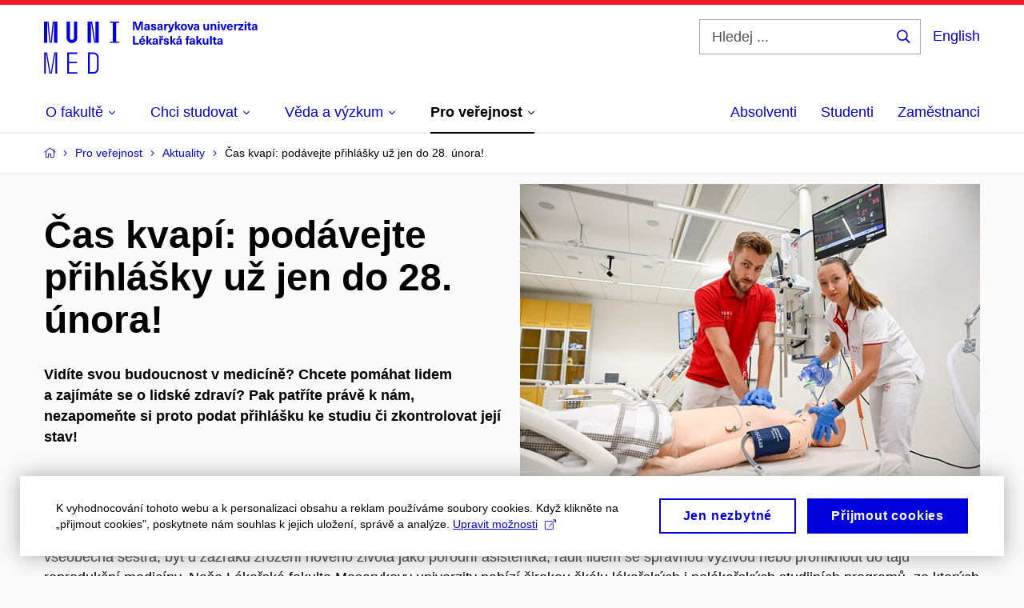

--- FILE ---
content_type: text/html; charset=utf-8
request_url: https://www.med.muni.cz/aktuality/cas-kvapi-podavejte-prihlasky-uz-jen-do-28-unora?page=18
body_size: 30800
content:


<!doctype html>
<!--[if lte IE 9]>    <html lang="cs" class="old-browser no-js no-touch"> <![endif]-->
<!--[if IE 9 ]>    <html lang="cs" class="ie9 no-js no-touch"> <![endif]-->
<!--[if (gt IE 9)|!(IE)]><!-->
<html class="no-js" lang="cs">
<!--<![endif]-->
<head>
    

<meta charset="utf-8" />
<meta name="viewport" content="width=device-width, initial-scale=1.0">

    <meta name="robots" content="index, follow">

<title>Stránka 18: Čas kvapí: podávejte přihlášky už jen do 28. února! | Lékařská fakulta Masarykovy univerzity | MED MUNI</title>

<meta name="twitter:site" content="@muni_cz">
<meta name="twitter:card" content="summary">

    <meta name="author" content="0" />
    <meta name="description" content="Vidíte svou budoucnost v medicíně? Chcete pomáhat lidem a zajímáte se o lidské zdraví? Pak patříte právě k nám, nezapomeňte si proto podat přihlášku ke studiu či zkontrolovat její stav!" />
    <meta name="twitter:title" content="Čas kvapí: podávejte přihlášky už jen do 28. února!" />
    <meta property="og:title" content="Čas kvapí: podávejte přihlášky už jen do 28. února!" />
    <meta name="twitter:description" content="Vidíte svou budoucnost v medicíně? Chcete pomáhat lidem a zajímáte se o lidské zdraví? Pak patříte právě k nám, nezapomeňte si proto podat přihlášku ke studiu či zkontrolovat její stav!" />
    <meta property="og:description" content="Vidíte svou budoucnost v medicíně? Chcete pomáhat lidem a zajímáte se o lidské zdraví? Pak patříte právě k nám, nezapomeňte si proto podat přihlášku ke studiu či zkontrolovat její stav!" />
    <meta property="og:image" content="https://cdn.muni.cz/media/3387410/mu_lekarska_fakulta_kampan_20.jpg?mode=crop&center=0.5,0.5&rnd=132900890780000000&upscale=false&width=1200" />
    <meta name="twitter:image" content="https://cdn.muni.cz/media/3387410/mu_lekarska_fakulta_kampan_20.jpg?mode=crop&center=0.5,0.5&rnd=132900890780000000&upscale=false&width=1200" />
    <meta property="og:url" content="https://www.med.muni.cz/aktuality/cas-kvapi-podavejte-prihlasky-uz-jen-do-28-unora" />
    <meta property="og:site_name" content="Lékařská fakulta Masarykovy univerzity | MED MUNI" />


            <link rel="stylesheet" type="text/css" href="https://cdn.muni.cz/scripts/_MvcComponents/_Shared/cs/styles.e401202fb2a240fe.css" />
            <link rel="stylesheet" type="text/css" href="https://cdn.muni.cz/css/MuniWeb/MuniWeb_LF/style.476f04f3b145a8ffbb98.css" />
<script type="text/javascript" nonce="dda132ca-e103-43ee-9c1e-18a28a367e10">/*! For license information please see muniweb-critical.f2b8e652ef8f9f2a5db3.js.LICENSE.txt */
!function(){function e(n){return e="function"==typeof Symbol&&"symbol"==typeof Symbol.iterator?function(e){return typeof e}:function(e){return e&&"function"==typeof Symbol&&e.constructor===Symbol&&e!==Symbol.prototype?"symbol":typeof e},e(n)}!function(n,t){function o(n,t){return e(n)===t}function i(){return"function"!=typeof t.createElement?t.createElement(arguments[0]):u?t.createElementNS.call(t,"http://www.w3.org/2000/svg",arguments[0]):t.createElement.apply(t,arguments)}function a(){var e=t.body;return e||((e=i(u?"svg":"body")).fake=!0),e}var s=[],c=[],r={_version:"3.3.1",_config:{classPrefix:"",enableClasses:!0,enableJSClass:!0,usePrefixes:!0},_q:[],on:function(e,n){var t=this;setTimeout((function(){n(t[e])}),0)},addTest:function(e,n,t){c.push({name:e,fn:n,options:t})},addAsyncTest:function(e){c.push({name:null,fn:e})}},l=function(){};l.prototype=r,l=new l;var d=t.documentElement,u="svg"===d.nodeName.toLowerCase(),f=r._config.usePrefixes?" -webkit- -moz- -o- -ms- ".split(" "):["",""];r._prefixes=f;var m=r.testStyles=function(e,n,o,s){var c,r,l,u,f="modernizr",m=i("div"),p=a();if(parseInt(o,10))for(;o--;)(l=i("div")).id=s?s[o]:f+(o+1),m.appendChild(l);return(c=i("style")).type="text/css",c.id="s"+f,(p.fake?p:m).appendChild(c),p.appendChild(m),c.styleSheet?c.styleSheet.cssText=e:c.appendChild(t.createTextNode(e)),m.id=f,p.fake&&(p.style.background="",p.style.overflow="hidden",u=d.style.overflow,d.style.overflow="hidden",d.appendChild(p)),r=n(m,e),p.fake?(p.parentNode.removeChild(p),d.style.overflow=u,d.offsetHeight):m.parentNode.removeChild(m),!!r};l.addTest("touch",(function(){var e;if("ontouchstart"in n||n.DocumentTouch&&t instanceof DocumentTouch)e=!0;else{var o=["@media (",f.join("touch-enabled),("),"heartz",")","{#modernizr{top:9px;position:absolute}}"].join("");m(o,(function(n){e=9===n.offsetTop}))}return e})),function(){var e,n,t,i,a,r;for(var d in c)if(c.hasOwnProperty(d)){if(e=[],(n=c[d]).name&&(e.push(n.name.toLowerCase()),n.options&&n.options.aliases&&n.options.aliases.length))for(t=0;t<n.options.aliases.length;t++)e.push(n.options.aliases[t].toLowerCase());for(i=o(n.fn,"function")?n.fn():n.fn,a=0;a<e.length;a++)1===(r=e[a].split(".")).length?l[r[0]]=i:(!l[r[0]]||l[r[0]]instanceof Boolean||(l[r[0]]=new Boolean(l[r[0]])),l[r[0]][r[1]]=i),s.push((i?"":"no-")+r.join("-"))}}(),function(e){var n=d.className,t=l._config.classPrefix||"";if(u&&(n=n.baseVal),l._config.enableJSClass){var o=new RegExp("(^|\\s)"+t+"no-js(\\s|$)");n=n.replace(o,"$1"+t+"js$2")}l._config.enableClasses&&(n+=" "+t+e.join(" "+t),u?d.className.baseVal=n:d.className=n)}(s),delete r.addTest,delete r.addAsyncTest;for(var p=0;p<l._q.length;p++)l._q[p]();n.Modernizr=l}(window,document),(navigator.maxTouchPoints>0||navigator.msMaxTouchPoints>0)&&(document.documentElement.className=document.documentElement.className.replace("no-touch","touch"))}(),function(e){e.oneTimeEvent=function(e,n,t){(t=t||document).addEventListener(e,(function t(o){return document.removeEventListener(e,t),n(o)}),!1)},e.isDocumentReady=!1,document.addEventListener("DocumentReady",(function(){e.isDocumentReady=!0})),e.elementReady=function(n,t){e.isDocumentReady?e.oneTimeEvent("ElementsReady."+n,t):e.oneTimeEvent("DocumentReady",t)},e.elementsReady=function(e,n){var t=function(o){e(o),!1!==n&&document.removeEventListener("ElementsReady",t)};document.addEventListener("ElementsReady",t,!1)},e.documentReady=function(e){document.addEventListener("DocumentReady",e,!1)};var n={};e.dictionary=function(e,t){if(null==t)return n[e];n[e]=t};var t={};e.items=function(e,n){if(null==n)return t[e];t[e]=n}}(window.Page=window.Page||{}),window.addEventListener("mc-consent",(function(e){e.detail.includes("mc-analytics")&&window.clarity&&window.clarity("consent")}));</script>

<script nonce="dda132ca-e103-43ee-9c1e-18a28a367e10">window.dataLayer = window.dataLayer || [];function gtag() { dataLayer.push(arguments); }gtag('consent', 'default', {'analytics_storage': 'denied','ad_user_data': 'denied','ad_personalization': 'denied','ad_storage': 'denied',});</script>
<script nonce="dda132ca-e103-43ee-9c1e-18a28a367e10" type="text/plain" class="mc-analytics mc-marketing">
    (function(w,d,s,l,i){w[l]=w[l]||[];w[l].push({'gtm.start':
    new Date().getTime(),event:'gtm.js'});var f=d.getElementsByTagName(s)[0],
    j=d.createElement(s),dl=l!='dataLayer'?'&l='+l:'';j.async=true;j.src=
    'https://www.googletagmanager.com/gtm.js?id='+i+dl;var n=d.querySelector('[nonce]');
    n&&j.setAttribute('nonce',n.nonce||n.getAttribute('nonce'));f.parentNode.insertBefore(j,f);
    })(window,document,'script','dataLayer','GTM-PXKZ9XW');</script><script nonce="dda132ca-e103-43ee-9c1e-18a28a367e10">window.dataLayer = window.dataLayer || [];function gtag() { dataLayer.push(arguments); }gtag('consent', 'default', {'analytics_storage': 'denied','ad_user_data': 'denied','ad_personalization': 'denied','ad_storage': 'denied',});</script>        <script nonce="dda132ca-e103-43ee-9c1e-18a28a367e10" type="text/javascript" async src="https://www.googletagmanager.com/gtag/js?id=G-EPDWR1N3J2"></script>
        <script nonce="dda132ca-e103-43ee-9c1e-18a28a367e10" type="text/javascript">
            gtag('js', new Date());

            

            gtag('set', { 'send_page_view': true });

            gtag('config', 'G-EPDWR1N3J2', {
                'cookie_domain': 'www.med.muni.cz',
                'anonymize_ip': true
            });
        </script>
        <script nonce="dda132ca-e103-43ee-9c1e-18a28a367e10" type="text/javascript">
            (function (c, l, a, r, i, t, y) {
                c[a] = c[a] || function () { (c[a].q = c[a].q || []).push(arguments) };
                t = l.createElement(r); t.async = 1; t.src = "https://www.clarity.ms/tag/" + i;
                y = l.getElementsByTagName(r)[0]; y.parentNode.insertBefore(t, y);
            })(window, document, "clarity", "script", "p6248fqs7c");
        </script>
    

<script nonce="dda132ca-e103-43ee-9c1e-18a28a367e10" type="text/javascript" class="mc-analytics">
    var _paq = window._paq = window._paq || [];
    
        _paq.push(['disableCookies']);
        _paq.push(['trackPageView']);
    (function() {
    var u="//analytics-test.ics.muni.cz:3500";
    _paq.push(['setTrackerUrl', u+'matomo.php']);
    _paq.push(['setSiteId', '664']);
    var d=document, g=d.createElement('script'), s=d.getElementsByTagName('script')[0];
    g.type='text/javascript'; g.async=true; g.src=u+'matomo.js'; s.parentNode.insertBefore(g,s);
    })();
</script>




<link rel="shortcut icon" type="image/x-icon" href="https://cdn.muni.cz/Css/_Shared/Favicons/110000.ico" />

    <link rel="prev" href="/aktuality/cas-kvapi-podavejte-prihlasky-uz-jen-do-28-unora?page=17" />
    <link rel="next" href="/aktuality/cas-kvapi-podavejte-prihlasky-uz-jen-do-28-unora?page=19" />








    
</head>

<body>
            <p class="menu-accessibility">
            <a title="Přej&#237;t k obsahu (Kl&#225;vesov&#225; zkratka: Alt + 2)" accesskey="2" href="#main">
                Přej&#237;t k obsahu
            </a>
            <span class="hide">|</span>
            <a href="#menu-main">Přej&#237;t k hlavn&#237;mu menu</a>
                <span class="hide">|</span>
                <a href="#form-search">Přej&#237;t k vyhled&#225;v&#225;n&#237;</a>
        </p>

    
    


            <header class="header">
                <div class="header__wrap">
                    <div class="row-main">
                            <p class="header__logo" role="banner">
                                        <a href="/" title="Homepage webu">
<svg width="267" height="68" viewBox="0 0 267 68"><path fill="#0000dc" d="M-0.06,3l0,26.6l4.14,0l0,-26.6zm4.29,0l2.59,26.6l1.4,0l-2.58,-26.6zm6.73,0l-2.58,26.6l1.4,0l2.59,-26.6zm1.56,0l0,26.6l4.18,0l0,-26.6zm15.69,0l0,20.48c0,3.57,3.23,6.35,6.69,6.35c3.46,0,6.69,-2.78,6.69,-6.35l0,-20.48l-4.18,0l0,20.33c0,1.44,-1.29,2.47,-2.51,2.47c-1.22,0,-2.51,-1.03,-2.51,-2.47l0,-20.33zm26.26,0l0,26.6l4.18,0l0,-26.6zm4.33,0l3.95,26.6l1.45,0l-3.95,-26.6zm5.55,0l0,26.6l4.18,0l0,-26.6zm18.05,25.12l0,1.48l11.36,0l0,-1.48l-3.61,0l0,-23.64l3.61,0l0,-1.48l-11.36,0l0,1.48l3.57,0l0,23.64z"></path><path fill="#0000dc" d="M0.21,41.5l0,26.6l2.01,0l0,-26.6zm2.16,0l4.45,26.6l1.4,0l-4.44,-26.6zm10.45,0l-4.44,26.6l1.36,0l4.45,-26.6zm1.52,0l0,26.6l2.05,0l0,-26.6zm14.75,26.6l12.69,0l0,-1.9l-10.64,0l0,-11.1l10.18,0l0,-1.9l-10.18,0l0,-9.8l10.64,0l0,-1.9l-12.69,0zm26.03,0l6.76,0c3.46,0,6.42,-2.77,6.42,-6.35l0,-13.9c0,-3.5,-2.96,-6.35,-6.42,-6.35l-6.76,0zm2.05,-1.98l0,-22.64l4.71,0c2.32,0,4.37,1.93,4.37,4.4l0,13.84c0,2.47,-2.05,4.4,-4.37,4.4z"></path><path fill="#0000dc" d="M123.53,13.69l0,-10.68l-3.54,0l-1.55,4.9c-0.4,1.29,-0.76,2.63,-1.05,3.93l-0.03,0c-0.28,-1.3,-0.64,-2.64,-1.05,-3.93l-1.54,-4.9l-3.54,0l0,10.68l2.11,0l0,-5.31c0,-1.34,-0.03,-2.67,-0.09,-4.01l0.03,0c0.35,1.31,0.74,2.64,1.14,3.93l1.7,5.39l2.52,0l1.69,-5.39c0.41,-1.29,0.8,-2.62,1.14,-3.93l0.03,0c-0.06,1.34,-0.09,2.67,-0.09,4.01l0,5.31zm5.24,-7.86c-2.18,0,-3.23,1.17,-3.3,2.62l2.04,0c0.03,-0.72,0.47,-1.15,1.26,-1.15c0.73,0,1.24,0.39,1.24,1.35l0,0.27c-0.48,0.03,-1.33,0.12,-1.9,0.21c-2.21,0.34,-2.96,1.18,-2.96,2.43c0,1.32,0.98,2.31,2.6,2.31c1.05,0,1.9,-0.39,2.47,-1.2l0.03,0c0,0.37,0.03,0.7,0.11,1.02l1.89,0c-0.14,-0.51,-0.22,-1.13,-0.22,-2.09l0,-2.76c0,-1.99,-1.1,-3.01,-3.26,-3.01zm1.24,4.65c0,0.69,-0.07,1.09,-0.43,1.45c-0.3,0.3,-0.77,0.44,-1.2,0.44c-0.74,0,-1.13,-0.39,-1.13,-0.96c0,-0.62,0.36,-0.9,1.23,-1.05c0.45,-0.08,1.08,-0.14,1.53,-0.17zm6.81,-4.65c-1.89,0,-3.15,0.97,-3.15,2.34c0,1.77,1.36,2.07,2.64,2.4c1.19,0.31,1.75,0.45,1.75,1.11c0,0.45,-0.37,0.73,-1.1,0.73c-0.87,0,-1.34,-0.43,-1.34,-1.2l-2.13,0c0,1.85,1.31,2.72,3.42,2.72c2.07,0,3.36,-0.96,3.36,-2.39c0,-1.86,-1.5,-2.2,-2.86,-2.56c-1.16,-0.3,-1.64,-0.44,-1.64,-0.98c0,-0.43,0.36,-0.7,1.04,-0.7c0.75,0,1.19,0.33,1.19,1.11l2.02,0c0,-1.7,-1.21,-2.58,-3.2,-2.58zm8.23,0c-2.17,0,-3.22,1.17,-3.3,2.62l2.04,0c0.03,-0.72,0.48,-1.15,1.26,-1.15c0.74,0,1.25,0.39,1.25,1.35l0,0.27c-0.48,0.03,-1.34,0.12,-1.91,0.21c-2.2,0.34,-2.95,1.18,-2.95,2.43c0,1.32,0.97,2.31,2.59,2.31c1.05,0,1.91,-0.39,2.48,-1.2l0.03,0c0,0.37,0.03,0.7,0.1,1.02l1.89,0c-0.13,-0.51,-0.21,-1.13,-0.21,-2.09l0,-2.76c0,-1.99,-1.11,-3.01,-3.27,-3.01zm1.25,4.65c0,0.69,-0.08,1.09,-0.44,1.45c-0.3,0.3,-0.76,0.44,-1.2,0.44c-0.73,0,-1.12,-0.39,-1.12,-0.96c0,-0.62,0.36,-0.9,1.23,-1.05c0.45,-0.08,1.08,-0.14,1.53,-0.17zm8.02,-4.53c-0.9,0,-1.57,0.37,-2.08,1.2l-0.03,0l0,-1.08l-1.93,0l0,7.62l2.1,0l0,-3.6c0,-1.5,0.68,-2.31,1.97,-2.31c0.21,0,0.43,0.03,0.66,0.07l0,-1.81c-0.2,-0.06,-0.48,-0.09,-0.69,-0.09zm8.48,0.12l-2.16,0l-0.83,2.55c-0.34,1.05,-0.62,2.13,-0.88,3.19l-0.03,0c-0.24,-1.06,-0.52,-2.14,-0.84,-3.19l-0.78,-2.55l-2.25,0l2.16,6.19c0.3,0.86,0.36,1.1,0.36,1.38c0,0.75,-0.55,1.23,-1.39,1.23c-0.32,0,-0.61,-0.04,-0.82,-0.12l0,1.68c0.32,0.08,0.72,0.12,1.1,0.12c1.9,0,2.86,-0.67,3.63,-2.82zm8.19,7.62l-3.21,-4.11l2.89,-3.51l-2.36,0l-2.47,3.07l-0.03,0l0,-6.13l-2.09,0l0,10.68l2.09,0l0,-3.57l0.03,0l2.55,3.57zm3.89,-7.86c-2.39,0,-3.9,1.57,-3.9,4.05c0,2.47,1.51,4.05,3.9,4.05c2.38,0,3.9,-1.58,3.9,-4.05c0,-2.48,-1.52,-4.05,-3.9,-4.05zm0,1.62c1.03,0,1.69,0.94,1.69,2.43c0,1.48,-0.66,2.43,-1.69,2.43c-1.04,0,-1.7,-0.95,-1.7,-2.43c0,-1.49,0.66,-2.43,1.7,-2.43zm9.52,6.24l2.57,-7.62l-2.19,0l-0.89,3c-0.31,1.08,-0.6,2.19,-0.84,3.3l-0.03,0c-0.24,-1.11,-0.52,-2.22,-0.84,-3.3l-0.88,-3l-2.19,0l2.56,7.62zm6.27,-7.86c-2.17,0,-3.22,1.17,-3.3,2.62l2.04,0c0.03,-0.72,0.48,-1.15,1.26,-1.15c0.74,0,1.25,0.39,1.25,1.35l0,0.27c-0.48,0.03,-1.34,0.12,-1.91,0.21c-2.2,0.34,-2.95,1.18,-2.95,2.43c0,1.32,0.97,2.31,2.59,2.31c1.05,0,1.91,-0.39,2.48,-1.2l0.03,0c0,0.37,0.03,0.7,0.1,1.02l1.89,0c-0.13,-0.51,-0.21,-1.13,-0.21,-2.09l0,-2.76c0,-1.99,-1.11,-3.01,-3.27,-3.01zm1.25,4.65c0,0.69,-0.08,1.09,-0.44,1.45c-0.3,0.3,-0.76,0.44,-1.2,0.44c-0.73,0,-1.12,-0.39,-1.12,-0.96c0,-0.62,0.36,-0.9,1.23,-1.05c0.45,-0.08,1.08,-0.14,1.53,-0.17zm10.15,3.39c0.98,0,1.74,-0.47,2.24,-1.14l0.03,0l0,0.96l1.96,0l0,-7.62l-2.1,0l0,4.08c0,1.38,-0.63,2.07,-1.5,2.07c-0.82,0,-1.33,-0.53,-1.33,-1.68l0,-4.47l-2.1,0l0,4.68c0,2.07,1.09,3.12,2.8,3.12zm10.5,-7.98c-0.97,0,-1.74,0.46,-2.23,1.14l-0.03,0l0,-0.96l-1.97,0l0,7.62l2.1,0l0,-4.08c0,-1.38,0.63,-2.07,1.5,-2.07c0.83,0,1.34,0.52,1.34,1.68l0,4.47l2.1,0l0,-4.68c0,-2.07,-1.1,-3.12,-2.81,-3.12zm6.87,-1.08l0,-1.8l-2.1,0l0,1.8zm0,8.88l0,-7.62l-2.1,0l0,7.62zm6.21,0l2.57,-7.62l-2.19,0l-0.89,3c-0.31,1.08,-0.6,2.19,-0.84,3.3l-0.03,0c-0.24,-1.11,-0.52,-2.22,-0.84,-3.3l-0.88,-3l-2.19,0l2.56,7.62zm6.69,-1.25c-0.9,0,-1.66,-0.55,-1.72,-2.13l5.47,0c0,-0.84,-0.07,-1.42,-0.24,-1.95c-0.48,-1.54,-1.77,-2.53,-3.52,-2.53c-2.39,0,-3.78,1.74,-3.78,3.99c0,2.43,1.39,4.11,3.79,4.11c2.03,0,3.35,-1.16,3.65,-2.55l-2.15,0c-0.1,0.61,-0.66,1.06,-1.5,1.06zm-0.01,-5.13c0.84,0,1.53,0.53,1.66,1.68l-3.33,0c0.17,-1.15,0.81,-1.68,1.67,-1.68zm9.36,-1.36c-0.91,0,-1.58,0.37,-2.09,1.2l-0.03,0l0,-1.08l-1.93,0l0,7.62l2.1,0l0,-3.6c0,-1.5,0.69,-2.31,1.98,-2.31c0.21,0,0.42,0.03,0.66,0.07l0,-1.81c-0.21,-0.06,-0.48,-0.09,-0.69,-0.09zm7.5,1.83l0,-1.71l-6.13,0l0,1.65l3.59,0l0,0.03l-3.74,4.23l0,1.71l6.43,0l0,-1.65l-3.89,0l0,-0.03zm3.69,-2.97l0,-1.8l-2.1,0l0,1.8zm0,8.88l0,-7.62l-2.1,0l0,7.62zm5.45,-1.58c-0.71,0,-0.99,-0.33,-0.99,-1.17l0,-3.31l1.46,0l0,-1.56l-1.46,0l0,-1.98l-2.1,0l0,1.98l-1.23,0l0,1.56l1.23,0l0,3.69c0,1.77,0.77,2.47,2.52,2.47c0.37,0,0.83,-0.06,1.12,-0.15l0,-1.6c-0.14,0.04,-0.35,0.07,-0.55,0.07zm4.92,-6.28c-2.17,0,-3.22,1.17,-3.3,2.62l2.05,0c0.02,-0.72,0.48,-1.15,1.25,-1.15c0.74,0,1.25,0.39,1.25,1.35l0,0.27c-0.48,0.03,-1.33,0.12,-1.9,0.21c-2.21,0.34,-2.96,1.18,-2.96,2.43c0,1.32,0.98,2.31,2.6,2.31c1.05,0,1.9,-0.39,2.47,-1.2l0.03,0c0,0.37,0.03,0.7,0.11,1.02l1.89,0c-0.14,-0.51,-0.22,-1.13,-0.22,-2.09l0,-2.76c0,-1.99,-1.1,-3.01,-3.27,-3.01zm1.25,4.65c0,0.69,-0.07,1.09,-0.44,1.45c-0.3,0.3,-0.76,0.44,-1.19,0.44c-0.74,0,-1.13,-0.39,-1.13,-0.96c0,-0.62,0.36,-0.9,1.23,-1.05c0.45,-0.08,1.08,-0.14,1.53,-0.17z"></path><path fill="#0000dc" d="M113.44,29.8l0,-8.79l-2.21,0l0,10.68l7.24,0l0,-1.89zm9.73,-6.6l2.1,-2.19l-2.6,0l-1.15,2.19zm-0.35,7.24c-0.9,0,-1.66,-0.55,-1.72,-2.13l5.47,0c0,-0.84,-0.07,-1.42,-0.24,-1.95c-0.48,-1.54,-1.77,-2.53,-3.52,-2.53c-2.39,0,-3.78,1.74,-3.78,3.99c0,2.43,1.39,4.11,3.79,4.11c2.03,0,3.35,-1.16,3.65,-2.55l-2.15,0c-0.1,0.61,-0.66,1.06,-1.5,1.06zm-0.01,-5.13c0.84,0,1.53,0.53,1.66,1.68l-3.33,0c0.17,-1.15,0.81,-1.68,1.67,-1.68zm12.58,6.38l-3.2,-4.11l2.89,-3.51l-2.37,0l-2.46,3.07l-0.03,0l0,-6.13l-2.1,0l0,10.68l2.1,0l0,-3.57l0.03,0l2.55,3.57zm3.67,-7.86c-2.18,0,-3.23,1.17,-3.3,2.62l2.04,0c0.03,-0.72,0.48,-1.15,1.26,-1.15c0.73,0,1.24,0.39,1.24,1.35l0,0.27c-0.48,0.03,-1.33,0.12,-1.9,0.21c-2.21,0.34,-2.96,1.18,-2.96,2.43c0,1.32,0.98,2.31,2.6,2.31c1.05,0,1.9,-0.39,2.47,-1.2l0.03,0c0,0.37,0.03,0.7,0.11,1.02l1.89,0c-0.14,-0.51,-0.21,-1.13,-0.21,-2.09l0,-2.76c0,-1.99,-1.11,-3.01,-3.27,-3.01zm1.24,4.65c0,0.69,-0.07,1.09,-0.43,1.45c-0.31,0.3,-0.77,0.44,-1.2,0.44c-0.74,0,-1.13,-0.39,-1.13,-0.96c0,-0.62,0.36,-0.9,1.23,-1.05c0.45,-0.08,1.08,-0.14,1.53,-0.17zm7.2,-5.28l1.71,-2.19l-1.92,0l-0.9,1.14l-0.91,-1.14l-1.92,0l1.71,2.19zm0.83,0.75c-0.9,0,-1.58,0.37,-2.09,1.2l-0.03,0l0,-1.08l-1.93,0l0,7.62l2.1,0l0,-3.6c0,-1.5,0.69,-2.31,1.98,-2.31c0.21,0,0.42,0.03,0.66,0.07l0,-1.81c-0.21,-0.06,-0.48,-0.09,-0.69,-0.09zm4.54,-0.12c-1.89,0,-3.15,0.97,-3.15,2.34c0,1.77,1.37,2.07,2.64,2.4c1.19,0.31,1.76,0.45,1.76,1.11c0,0.45,-0.38,0.73,-1.11,0.73c-0.87,0,-1.34,-0.43,-1.34,-1.2l-2.13,0c0,1.85,1.31,2.72,3.42,2.72c2.07,0,3.36,-0.96,3.36,-2.39c0,-1.86,-1.5,-2.2,-2.86,-2.56c-1.16,-0.3,-1.64,-0.44,-1.64,-0.98c0,-0.43,0.36,-0.7,1.04,-0.7c0.75,0,1.2,0.33,1.2,1.11l2.01,0c0,-1.7,-1.2,-2.58,-3.2,-2.58zm12.3,7.86l-3.21,-4.11l2.89,-3.51l-2.36,0l-2.46,3.07l-0.03,0l0,-6.13l-2.1,0l0,10.68l2.1,0l0,-3.57l0.03,0l2.54,3.57zm3.95,-8.49l2.1,-2.19l-2.6,0l-1.15,2.19zm-0.29,0.63c-2.17,0,-3.22,1.17,-3.3,2.62l2.04,0c0.03,-0.72,0.48,-1.15,1.26,-1.15c0.74,0,1.25,0.39,1.25,1.35l0,0.27c-0.48,0.03,-1.34,0.12,-1.91,0.21c-2.2,0.34,-2.95,1.18,-2.95,2.43c0,1.32,0.97,2.31,2.59,2.31c1.05,0,1.91,-0.39,2.48,-1.2l0.03,0c0,0.37,0.03,0.7,0.1,1.02l1.89,0c-0.13,-0.51,-0.21,-1.13,-0.21,-2.09l0,-2.76c0,-1.99,-1.11,-3.01,-3.27,-3.01zm1.25,4.65c0,0.69,-0.08,1.09,-0.44,1.45c-0.3,0.3,-0.76,0.44,-1.2,0.44c-0.73,0,-1.12,-0.39,-1.12,-0.96c0,-0.62,0.36,-0.9,1.23,-1.05c0.45,-0.08,1.08,-0.14,1.53,-0.17zm10.99,-6.03c0.14,0,0.29,0.01,0.38,0.04l0,-1.48c-0.26,-0.06,-0.68,-0.12,-1.04,-0.12c-1.63,0,-2.52,0.82,-2.52,2.49l0,0.69l-1.26,0l0,1.56l1.26,0l0,6.06l2.07,0l0,-6.06l1.44,0l0,-1.56l-1.44,0l0,-0.44c0,-0.86,0.38,-1.18,1.11,-1.18zm4.32,1.38c-2.17,0,-3.22,1.17,-3.3,2.62l2.04,0c0.03,-0.72,0.48,-1.15,1.26,-1.15c0.74,0,1.25,0.39,1.25,1.35l0,0.27c-0.48,0.03,-1.34,0.12,-1.91,0.21c-2.2,0.34,-2.95,1.18,-2.95,2.43c0,1.32,0.97,2.31,2.59,2.31c1.05,0,1.91,-0.39,2.48,-1.2l0.03,0c0,0.37,0.03,0.7,0.1,1.02l1.89,0c-0.13,-0.51,-0.21,-1.13,-0.21,-2.09l0,-2.76c0,-1.99,-1.11,-3.01,-3.27,-3.01zm1.25,4.65c0,0.69,-0.08,1.09,-0.44,1.45c-0.3,0.3,-0.76,0.44,-1.2,0.44c-0.73,0,-1.12,-0.39,-1.12,-0.96c0,-0.62,0.36,-0.9,1.23,-1.05c0.45,-0.08,1.08,-0.14,1.53,-0.17zm11.25,3.21l-3.21,-4.11l2.89,-3.51l-2.37,0l-2.46,3.07l-0.03,0l0,-6.13l-2.1,0l0,10.68l2.1,0l0,-3.57l0.03,0l2.55,3.57zm3.37,0.18c0.98,0,1.74,-0.47,2.24,-1.14l0.03,0l0,0.96l1.96,0l0,-7.62l-2.1,0l0,4.08c0,1.38,-0.63,2.07,-1.5,2.07c-0.82,0,-1.33,-0.53,-1.33,-1.68l0,-4.47l-2.1,0l0,4.68c0,2.07,1.09,3.12,2.8,3.12zm8.37,-0.18l0,-10.68l-2.1,0l0,10.68zm5.46,-1.58c-0.72,0,-0.99,-0.33,-0.99,-1.17l0,-3.31l1.46,0l0,-1.56l-1.46,0l0,-1.98l-2.1,0l0,1.98l-1.23,0l0,1.56l1.23,0l0,3.69c0,1.77,0.77,2.47,2.52,2.47c0.36,0,0.83,-0.06,1.11,-0.15l0,-1.6c-0.13,0.04,-0.34,0.07,-0.54,0.07zm4.92,-6.28c-2.17,0,-3.22,1.17,-3.3,2.62l2.04,0c0.03,-0.72,0.48,-1.15,1.26,-1.15c0.74,0,1.25,0.39,1.25,1.35l0,0.27c-0.48,0.03,-1.34,0.12,-1.91,0.21c-2.2,0.34,-2.95,1.18,-2.95,2.43c0,1.32,0.97,2.31,2.59,2.31c1.05,0,1.91,-0.39,2.48,-1.2l0.03,0c0,0.37,0.03,0.7,0.1,1.02l1.89,0c-0.13,-0.51,-0.21,-1.13,-0.21,-2.09l0,-2.76c0,-1.99,-1.11,-3.01,-3.27,-3.01zm1.25,4.65c0,0.69,-0.08,1.09,-0.44,1.45c-0.3,0.3,-0.76,0.44,-1.2,0.44c-0.73,0,-1.12,-0.39,-1.12,-0.96c0,-0.62,0.36,-0.9,1.23,-1.05c0.45,-0.08,1.08,-0.14,1.53,-0.17z"></path><desc>Masarykova univerzita Lékařská fakulta</desc></svg>        </a>

                            </p>

                    <div class="header__side">
                        

                            <form id="form-search" action="/vyhledavani" class="header__search" role="search">
                                <fieldset>
                                    <p>
                                        <label for="search" class="header__search__label icon icon-search"><span class="vhide">Hledej ...</span></label>
                                        <span class="inp-fix inp-icon inp-icon--after">
                                            <input type="text" name="q" id="search" class="inp-text" placeholder="Hledej ..." data-hj-masked maxlength="200">
                                            <button type="submit" class="btn-icon icon icon-search">
                                                <span class="vhide">Hledej ...</span>
                                            </button>
                                        </span>
                                    </p>
                                </fieldset>
                            </form>
                        
    <div class="menu-lang">
        <p class="menu-lang__selected">
                <a href="/en/news/cas-kvapi-prihlasky-podavejte-uz-jen-do-28-unora"
                   rel="alternate"
                   hreflang="en"
                   lang="en"
                   class="menu-lang__selected__link">
                    English
                </a>
        </p>
    </div>

                        
                        <!-- placeholder pro externí přihlášení (desktop) -->
                        <div class="user-menu-ext-std" style="display:none;"></div>                        


                        <nav class="menu-mobile" role="navigation">
                            <ul class="menu-mobile__list">
                                    <li class="menu-mobile__item">
                                        <a href="#" class="menu-mobile__link menu-mobile__link--search" aria-hidden="true">
                                            <span class="icon icon-search"></span>
                                        </a>
                                    </li>

                                
    <li class="menu-mobile__item">
            <div class="menu-lang">
                <p class="menu-lang__selected">
                        <a href="/en/news/cas-kvapi-prihlasky-podavejte-uz-jen-do-28-unora"
                           rel="alternate"
                           hreflang="en"
                           lang="en"
                           class="menu-mobile__link menu-mobile__link--lang">
                            EN
                        </a>
                </p>
            </div>
    </li>

                                
                                <li class="user-menu-ext-mobile" style="display:none;"></li>



                                    <li class="menu-mobile__item">
                                        <a href="#" class="menu-mobile__link menu-mobile__link--burger">
                                            <span class="menu-mobile__burger"><span></span></span>
                                        </a>
                                    </li>
                            </ul>
                        </nav>

                    </div>

                            <nav id="menu-main" class="menu-primary" role="navigation">
                                <div class="menu-primary__holder">
                                    <div class="menu-primary__wrap">

    <ul class="menu-primary__list">
    <li class="menu-primary__item with-submenu">
        <span class="menu-primary__links">
            <a href="/o-fakulte" class="menu-primary__link">
                <span class="menu-primary__inner">O&#160;fakultě</span>
                    <span class="icon icon-angle-down"></span>
                
            </a>
                <a href="#" class="menu-primary__toggle icon icon-angle-down" aria-hidden="true"></a>
        </span>
            <div class="menu-submenu">
                    <ul class="menu-submenu__list">
            <li class="menu-submenu__item ">
        <span class="">
            <a href="/o-fakulte/dekan-martin-repko" class="menu-submenu__link">
                <span class="menu-primary__inner">Děkan Martin Repko</span>
                
            </a>
        </span>
    </li>
    <li class="menu-submenu__item ">
        <span class="">
            <a href="/o-fakulte/clenove-vedeni-fakulty" class="menu-submenu__link">
                <span class="menu-primary__inner">Členové vedení fakulty</span>
                
            </a>
        </span>
    </li>
    <li class="menu-submenu__item ">
        <span class="">
            <a href="/o-fakulte/organy-fakulty" class="menu-submenu__link">
                <span class="menu-primary__inner">Orgány fakulty</span>
                
            </a>
        </span>
    </li>
    <li class="menu-submenu__item ">
        <span class="">
            <a href="/o-fakulte/organizacni-struktura" class="menu-submenu__link">
                <span class="menu-primary__inner">Organizační struktura</span>
                
            </a>
        </span>
    </li>
    <li class="menu-submenu__item ">
        <span class="">
            <a href="/slavime-105-let" class="menu-submenu__link">
                <span class="menu-primary__inner">105 let fakulty</span>
                
            </a>
        </span>
    </li>
    <li class="menu-submenu__item ">
        <span class="">
            <a href="/o-fakulte/historie-fakulty" class="menu-submenu__link">
                <span class="menu-primary__inner">Historie fakulty</span>
                
            </a>
        </span>
    </li>
    <li class="menu-submenu__item ">
        <span class="">
            <a href="/o-fakulte/uredni-deska" class="menu-submenu__link">
                <span class="menu-primary__inner">Úřední deska</span>
                
            </a>
        </span>
    </li>
    <li class="menu-submenu__item ">
        <span class="">
            <a href="/o-fakulte/nase-mise" class="menu-submenu__link">
                <span class="menu-primary__inner">Naše mise</span>
                
            </a>
        </span>
    </li>
    <li class="menu-submenu__item ">
        <span class="">
            <a href="/o-fakulte/bezpecna-fakulta" class="menu-submenu__link">
                <span class="menu-primary__inner">Bezpečná fakulta</span>
                
            </a>
        </span>
    </li>
    <li class="menu-submenu__item ">
        <span class="">
            <a href="/o-fakulte/kariera-na-lf-mu" class="menu-submenu__link">
                <span class="menu-primary__inner">Kariéra na LF MU</span>
                
            </a>
        </span>
    </li>
    <li class="menu-submenu__item ">
        <span class="">
            <a href="/o-fakulte/udrzitelna-fakulta" class="menu-submenu__link">
                <span class="menu-primary__inner">Udržitelná fakulta</span>
                
            </a>
        </span>
    </li>
    <li class="menu-submenu__item ">
        <span class="">
            <a href="/o-fakulte/zamestnanci" class="menu-submenu__link">
                <span class="menu-primary__inner">Zaměstnanci</span>
                
            </a>
        </span>
    </li>
    <li class="menu-submenu__item ">
        <span class="">
            <a href="/o-fakulte/kontakty" class="menu-submenu__link">
                <span class="menu-primary__inner">Kontakty</span>
                
            </a>
        </span>
    </li>
    </ul>

            </div>
    </li>
                <li class="menu-primary__item with-subbox">
                    <span class="menu-primary__links">
                            <span class="menu-primary__link">
                                <span class="menu-primary__inner">Chci studovat</span>
                                <span class="icon icon-angle-down"></span>
                            </span>
                        <a href="#" class="menu-primary__toggle icon icon-angle-down" aria-hidden="true"></a>
                    </span>
                    <div class="menu-subbox">
                        <a href="#" class="menu-subbox__close icon icon-chevron-left" aria-hidden="true"></a>
                        
            <div class="row-main ">
        <div class="grid">
        <div class="grid__cell size--l--4-12 size--m--6-12 ">
                        

        <p class="menu-subbox__title">
			<a class="menu-subbox__title__link" href="/chci-studovat/studijni-programy">Nabídka studia</a>
		</p>
    <div class="menu-subbox__box u-mb-30">
            <ul class="menu-subbox__list">
            <li class="menu-subbox__item">

                <a href="/chci-studovat/magisterske-studium" class="menu-submenu__link"  >
                    Magisterské studium                </a>
                            </li>
            <li class="menu-subbox__item">

                <a href="/chci-studovat/bakalarske-studium" class="menu-submenu__link"  >
                    Bakalářské studium                </a>
                            </li>
            <li class="menu-subbox__item">

                <a href="/chci-studovat/navazujici-magisterske-studium" class="menu-submenu__link"  >
                    Navazující magisterské studium                </a>
                            </li>
    </ul>

    </div>



                        

<p class="btn-wrap">
        <a class="btn btn-primary btn-s" href=/chci-studovat/proc-jit-k-nam>
            <span>
                                                Proč j&#237;t k n&#225;m?
                                            </span>
        </a>
</p>


                        

<p class="btn-wrap">
        <a class="btn btn-primary btn-s" target="_blank" rel="noopener" href=https://is.muni.cz/prihlaska/>
            <span>
                                                E-přihl&#225;ška
                                            </span>
        </a>
</p>


        </div>
        <div class="grid__cell size--l--4-12 size--m--6-12 ">
                        

        <p class="menu-subbox__title">
			<a class="menu-subbox__title__link" href="/chci-studovat/faq">Příprava na studium</a>
		</p>
    <div class="menu-subbox__box u-mb-30">
            <ul class="menu-subbox__list">
            <li class="menu-subbox__item">

                <a href="https://www.med.muni.cz/den-otevrenych-dveri" class="menu-submenu__link menu-submenu__link--external"  >
                    Den otevřených dveří<span class="icon icon-external-link"></span>                </a>
                            </li>
            <li class="menu-subbox__item">

                <a href="/akademie" class="menu-submenu__link"  >
                    Juniorská akademie LF MU                </a>
                            </li>
            <li class="menu-subbox__item">

                <a href="/chci-studovat/pripravny-kurz-ke-studiu" class="menu-submenu__link"  >
                    Přípravný kurz ke studiu                </a>
                            </li>
            <li class="menu-subbox__item">

                <a href="/chci-studovat/prijimaci-rizeni" class="menu-submenu__link"  >
                    Přijímací řízení                </a>
                            </li>
            <li class="menu-subbox__item">

                <a href="/chci-studovat/podminky-prijimaciho-rizeni" class="menu-submenu__link"  >
                    Podmínky přijímacího řízení                </a>
                            </li>
            <li class="menu-subbox__item">

                <a href="/chci-studovat/zapis-do-studia" class="menu-submenu__link"  >
                    Zápis ke studiu                </a>
                            </li>
            <li class="menu-subbox__item">

                <a href="/chci-studovat/budme-v-kontaktu" class="menu-submenu__link"  >
                    Buďme v kontaktu                </a>
                            </li>
            <li class="menu-subbox__item">

                <a href="https://www.med.muni.cz/chci-studovat/faq" class="menu-submenu__link menu-submenu__link--external" target=&#39;_blank&#39; >
                    FAQ´s nejen k přijímačkám<span class="icon icon-external-link"></span>                </a>
                            </li>
            <li class="menu-subbox__item">

                <a href="/chci-studovat/prirucka-studuj-na-med-muni" class="menu-submenu__link"  >
                    Příručka Studuj na LF MU                </a>
                            </li>
    </ul>

    </div>



        </div>
        <div class="grid__cell size--l--4-12 size--m--6-12 ">
                        

        <p class="menu-subbox__title">
			<a class="menu-subbox__title__link" href="https://www.med.muni.cz/chci-studovat/dalsi-vzdelavani">Další vzdělávání</a>
		</p>
    <div class="menu-subbox__box u-mb-30">
            <ul class="menu-subbox__list">
            <li class="menu-subbox__item">

                <a href="/chci-studovat/celozivotni-vzdelavani" class="menu-submenu__link"  >
                    Celoživotní vzdělávání                </a>
                            </li>
            <li class="menu-subbox__item">

                <a href="/veda-a-vyzkum/doktorske-studium" class="menu-submenu__link"  >
                    Doktorské studium                </a>
                            </li>
            <li class="menu-subbox__item">

                <a href="/chci-studovat/specializacni-vzdelavani" class="menu-submenu__link"  >
                    Specializační vzdělávání                </a>
                            </li>
            <li class="menu-subbox__item">

                <a href="/chci-studovat/studium-v-anglickem-jazyce" class="menu-submenu__link"  >
                    Studium v anglickém jazyce                </a>
                            </li>
    </ul>

    </div>



        </div>
        </div>
        </div>







                    </div>
                </li>
    <li class="menu-primary__item with-submenu">
        <span class="menu-primary__links">
            <a href="/veda-a-vyzkum" class="menu-primary__link">
                <span class="menu-primary__inner">Věda a&#160;výzkum</span>
                    <span class="icon icon-angle-down"></span>
                
            </a>
                <a href="#" class="menu-primary__toggle icon icon-angle-down" aria-hidden="true"></a>
        </span>
            <div class="menu-submenu">
                    <ul class="menu-submenu__list">
            <li class="menu-submenu__item ">
        <span class="">
            <a href="/veda-a-vyzkum/veda-a-vyzkum" class="menu-submenu__link">
                <span class="menu-primary__inner">Věda a&#160;výzkum</span>
                
            </a>
        </span>
    </li>
    <li class="menu-submenu__item ">
        <span class="">
            <a href="/veda-a-vyzkum/projektova-podpora" class="menu-submenu__link">
                <span class="menu-primary__inner">Projektová podpora</span>
                
            </a>
        </span>
    </li>
    <li class="menu-submenu__item ">
        <span class="">
            <a href="/veda-a-vyzkum/doktorske-studium" class="menu-submenu__link">
                <span class="menu-primary__inner">Doktorské studium</span>
                
            </a>
        </span>
    </li>
    <li class="menu-submenu__item ">
        <span class="">
            <a href="/veda-a-vyzkum/postdoc" class="menu-submenu__link">
                <span class="menu-primary__inner">Postdoc</span>
                
            </a>
        </span>
    </li>
    <li class="menu-submenu__item ">
        <span class="">
            <a href="/veda-a-vyzkum/habilitacni-a-jmenovaci-rizeni" class="menu-submenu__link">
                <span class="menu-primary__inner">Habilitační a&#160;jmenovací řízení</span>
                
            </a>
        </span>
    </li>
    <li class="menu-submenu__item ">
        <span class="">
            <a href="/veda-a-vyzkum/hrs4r-hr-award" class="menu-submenu__link">
                <span class="menu-primary__inner">HRS4R / HR Award</span>
                
            </a>
        </span>
    </li>
    <li class="menu-submenu__item ">
        <span class="">
            <a href="/veda-a-vyzkum/gender-ve-vyzkumu" class="menu-submenu__link">
                <span class="menu-primary__inner">Gender ve výzkumu</span>
                
            </a>
        </span>
    </li>
    <li class="menu-submenu__item ">
        <span class="">
            <a href="/veda-a-vyzkum/open-science" class="menu-submenu__link">
                <span class="menu-primary__inner">Open Science</span>
                
            </a>
        </span>
    </li>
    <li class="menu-submenu__item ">
        <span class="">
            <a href="/veda-a-vyzkum/snidane-s-vedcem" class="menu-submenu__link">
                <span class="menu-primary__inner">Snídaně s&#160;vědcem</span>
                
            </a>
        </span>
    </li>
    </ul>

            </div>
    </li>
    <li class="menu-primary__item with-submenu">
        <span class="menu-primary__links">
            <a href="/pro-verejnost" class="menu-primary__link is-active">
                <span class="menu-primary__inner">Pro veřejnost</span>
                    <span class="icon icon-angle-down"></span>
                
            </a>
                <a href="#" class="menu-primary__toggle icon icon-angle-down" aria-hidden="true"></a>
        </span>
            <div class="menu-submenu">
                    <ul class="menu-submenu__list">
            <li class="menu-submenu__item ">
        <span class="">
            <a href="/aktuality" class="menu-submenu__link is-active">
                <span class="menu-primary__inner">Aktuality</span>
                
            </a>
        </span>
    </li>
    <li class="menu-submenu__item ">
        <span class="">
            <a href="/pro-verejnost/kalendar-akci" class="menu-submenu__link">
                <span class="menu-primary__inner">Kalendář akcí</span>
                
            </a>
        </span>
    </li>
    <li class="menu-submenu__item ">
        <span class="">
            <a href="/pro-verejnost/pro-media" class="menu-submenu__link">
                <span class="menu-primary__inner">Pro média</span>
                
            </a>
        </span>
    </li>
    <li class="menu-submenu__item ">
        <span class="">
            <a href="/pro-verejnost/medialni-ohlasy" class="menu-submenu__link">
                <span class="menu-primary__inner">Mediální ohlasy</span>
                
            </a>
        </span>
    </li>
    <li class="menu-submenu__item ">
        <span class="">
            <a href="/pro-verejnost/fotogalerie" class="menu-submenu__link">
                <span class="menu-primary__inner">Fotogalerie</span>
                
            </a>
        </span>
    </li>
    <li class="menu-submenu__item ">
        <span class="">
            <a href="/pro-verejnost/videogalerie" class="menu-submenu__link">
                <span class="menu-primary__inner">Videogalerie</span>
                
            </a>
        </span>
    </li>
    <li class="menu-submenu__item ">
        <span class="">
            <a href="/stetoskop" class="menu-submenu__link">
                <span class="menu-primary__inner">Podcast STETOSKOP</span>
                
            </a>
        </span>
    </li>
    <li class="menu-submenu__item ">
        <span class="">
            <a href="/pamatnik" class="menu-submenu__link">
                <span class="menu-primary__inner">Památník dárcům těl</span>
                
            </a>
        </span>
    </li>
    <li class="menu-submenu__item ">
        <span class="">
            <a href="/pro-verejnost/medshop-fakultni-obchod" class="menu-submenu__link menu-submenu__link--external">
                <span class="menu-primary__inner">MEDshop -&#160;fakultní obchod</span>
                                    <span class="icon icon-external-link"></span>

            </a>
        </span>
    </li>
    <li class="menu-submenu__item ">
        <span class="">
            <a href="/pro-verejnost/oddeleni-pro-komunikaci-a-vnejsi-vztahy" class="menu-submenu__link">
                <span class="menu-primary__inner">Oddělení pro komunikaci a&#160;vnější vztahy</span>
                
            </a>
        </span>
    </li>
    </ul>

            </div>
    </li>
    </ul>







<ul class="menu-header-secondary">
            <li class="menu-header-secondary__item">
                <a href="/absolventi" class="menu-header-secondary__link ">
                    Absolventi
                </a>
            </li>
            <li class="menu-header-secondary__item">
                <a href="/studenti" class="menu-header-secondary__link ">
                    Studenti
                </a>
            </li>
            <li class="menu-header-secondary__item">
                <a href="/zamestnanci" class="menu-header-secondary__link ">
                    Zaměstnanci
                </a>
            </li>

    
</ul>                                    </div>
                                   
                                        <a href="#" class="menu-primary__title">
                                            <span></span>
                                            &nbsp;
                                        </a>
                                    
                                    <div class="menu-primary__main-toggle" aria-hidden="true"></div>
                                </div>
                            </nav>
                    </div>
                </div>
                

            </header>


    <main id="main" class="main">


<nav class="menu-breadcrumb" role="navigation">
    <div class="row-main">
        <strong class="vhide">Zde se nacházíte:</strong>
        <ol class="menu-breadcrumb__list" vocab="http://schema.org/" typeof="BreadcrumbList">
            <li class="menu-breadcrumb__item menu-breadcrumb__item--home" property="itemListElement" typeof="ListItem">
                <a class="menu-breadcrumb__link" property="item" typeof="WebPage" href="/">
                    <span property="name">Domovsk&#225; str&#225;nka</span></a>
                <span class="icon icon-angle-right"></span>
                <meta property="position" content="1">
            </li>

                <li class="menu-breadcrumb__item menu-breadcrumb__item--mobile">
                    <span class="icon icon-ellipsis-h"></span>
                    <span class="icon icon-angle-right"></span>
                </li>

                <li class="menu-breadcrumb__item menu-breadcrumb__item--mobile-hidden" property="itemListElement" typeof="ListItem">
                            <a href="/pro-verejnost" class="menu-breadcrumb__link" property="item" typeof="WebPage">
            <span property="name" category="">Pro veřejnost</span></a>

                            
                        <span class="icon icon-angle-right"></span>
                    <meta property="position" content="2">
                </li>
                <li class="menu-breadcrumb__item" property="itemListElement" typeof="ListItem">
                            <a href="/aktuality" class="menu-breadcrumb__link" property="item" typeof="WebPage">
            <span property="name" category="">Aktuality</span></a>

                            
                        <span class="icon icon-angle-right"></span>
                    <meta property="position" content="3">
                </li>
                <li class="menu-breadcrumb__item">
                             <span property="name">Čas kvapí: podávejte přihlášky už jen do 28. února!</span>

                            
                    <meta content="4">
                </li>
        </ol>
    </div>
</nav>




        




    <div class="row-main u-mt-0">
            <div class="grid grid--middle"><div class="grid__cell size--m--6-12 u-pt-50 u-pb-30">

        <h1 class="">Čas kvapí: podávejte přihlášky už jen do 28. února!</h1>        <div class="bold"><p>Vidíte svou budoucnost v medicíně? Chcete pomáhat lidem a zajímáte se o lidské zdraví? Pak patříte právě k nám, nezapomeňte si proto podat přihlášku ke studiu či zkontrolovat její stav!</p></div>
        <p class="meta">
                <span class="meta__item">
                    <span class="">
24. 2. 2022                    </span>
                </span>
                                </p>


            </div>
            <div class="grid__cell size--m--6-12">


    <div class="image ">
                    <img src="https://cdn.muni.cz/media/3387410/mu_lekarska_fakulta_kampan_20.jpg?mode=crop&amp;center=0.5,0.5&amp;rnd=132900890780000000&width=575"
                 srcset="https://cdn.muni.cz/media/3387410/mu_lekarska_fakulta_kampan_20.jpg?mode=crop&amp;center=0.5,0.5&amp;rnd=132900890780000000&amp;width=450 450w,https://cdn.muni.cz/media/3387410/mu_lekarska_fakulta_kampan_20.jpg?mode=crop&amp;center=0.5,0.5&amp;rnd=132900890780000000&amp;width=575 575w,https://cdn.muni.cz/media/3387410/mu_lekarska_fakulta_kampan_20.jpg?mode=crop&amp;center=0.5,0.5&amp;rnd=132900890780000000&amp;width=738 738w" sizes="(min-width:1240px) 575px,(min-width:1024px) calc((100vw - 30px) * 0.5 - 20px),(min-width:768px) calc((100vw - 10px) * 1 - 20px),calc((100vw - 10px) * 1 - 20px)" alt="Bez popisku"  />

    </div>




            </div>
            </div>
    </div>





            <div class="row-main ">
                        




    <p>Mnozí z vás od dětství sní o tom být lékařem, zdravotnickým záchranářem nebo chtějí pracovat v laboratoři. Jiní chtějí pečovat o nemocné jako všeobecná sestra, být u zázraku zrození nového života jako porodní asistentka, radit lidem se správnou výživou nebo proniknout do tajů reprodukční medicíny. Naše Lékařská fakulta Masarykovy univerzity nabízí širokou škálu lékařských i nelékařských studijních programů, ze kterých si každý může vybrat podle svých představ. Na výběr už ale mnoho času nezbývá. Přihlášky je nutné podat a objednat platbu nejpozději do 28. února. Platbu poplatku za e-přihlášku je třeba ihned i uhradit.</p>




                        

<p class="btn-wrap btn-wrap--wide">
        <a class="btn btn-med btn-s" target="_blank" rel="noopener" href=https://is.muni.cz/prihlaska/info?filtr-typ-studia=BM&filtr-forma-studia=P&filtr-fakulta=1411&vyhledat=Vyhledat>
            <span>
                                                Podejte přihl&#225;šku do 28. 2. 2022
                                            </span>
        </a>
</p>


                        




    <p>Každoročně pro uchazeče o studium na naší fakultě připravujeme Den otevřených dveří, poslední dva ročníky se kvůli epidemii konaly online. Připravili jsme pro zájemce proto jak přehledné webové stránky, chaty se studenty během dvou tradičních dnů DOD a zopakovali jsme i loňskou novinku: Live Chat Days, chaty pro jednotlivé studijní programy, které probíhaly ve vybraných únorových dnech. <a href="https://www.med.muni.cz/den-otevrenych-dveri">Webové stránky</a> ke Dni otevřených dveří budou k dispozici až do konce přijímacího řízení na LF MU.</p>




        </div>
    <div class="box-bg box-bg--grey-light box-bg--full ">
            <div class="row-main">
                        




    <h4>JEŠTĚ SE ROZHODUJETE, ZDA SI PODAT PŘIHLÁŠKU K NÁM?</h4>
<p>Pokud váháte a máte pocit, že byste potřebovali více informací o samotném studiu, zkuste si vybrat některý z dílů našeho <a href="https://www.med.muni.cz/pro-verejnost/podcast-stetoskop">podcastu STETOSKOP</a>. Našimi hosty jsou významné osobnosti, které představují život na naší fakultě z pohledu studentů, absolventů, vědecko-výzkumných pracovníků i pedagogů. Můžete zjistit spoustu zajímavostí, které se vám určitě můžou hodit.</p>




                        



<div class="">
<form action="/aktuality/cas-kvapi-podavejte-prihlasky-uz-jen-do-28-unora?page=18" class="ajax-form" data-ajax-parts="[&quot;list1&quot;]" data-ajax-remove-query="[&quot;page&quot;]" data-id="ajax-form-container" enctype="multipart/form-data" method="post">            <div class="grid">
                    <div class="grid__cell size--s--1-2 top">
                        <p>
                            <label for="year">Št&#237;tky</label><br>
                            <span class="inp-fix inp-fix--select">
                                <script nonce="dda132ca-e103-43ee-9c1e-18a28a367e10">window.angularLang="cs";</script><mvc-select-component lang="cs" config="{&quot;clearable&quot;:false,&quot;multi&quot;:true,&quot;multiParamValueSeparator&quot;:&quot;_&quot;,&quot;enableSearch&quot;:false,&quot;emptyValue&quot;:&quot;?tags=&quot;,&quot;selectedItems&quot;:[],&quot;placeholder&quot;:&quot;Zobrazit všechny čl&#225;nky&quot;,&quot;items&quot;:[{&quot;value&quot;:&quot;?tags=absolventi&quot;,&quot;text&quot;:&quot;Absolventi&quot;},{&quot;value&quot;:&quot;?tags=studenti&quot;,&quot;text&quot;:&quot;Studenti&quot;},{&quot;value&quot;:&quot;?tags=zamestnanci&quot;,&quot;text&quot;:&quot;Zaměstnanci&quot;},{&quot;value&quot;:&quot;?tags=uchazeci&quot;,&quot;text&quot;:&quot;Uchazeči&quot;},{&quot;value&quot;:&quot;?tags=vyzkum-a-spoluprace&quot;,&quot;text&quot;:&quot;V&#253;zkum a spolupr&#225;ce&quot;}],&quot;group&quot;:false,&quot;selectableGroup&quot;:false,&quot;groupValues&quot;:null}" class="angular-mvc-component"><select class="inp-select"><option value="" disabled selected>Načítám...</option></select></mvc-select-component><noscript>
    <div class="message message--common message--common-error jsHide">
        <span class="message__icon icon icon-exclamation-triangle"></span>
        <h5 class="h2 message__title">Chyba</h5>
        <p class="message__desc">
            Tato str&#225;nka pro svoji funkci potřebuje JavaScript
        </p>
    </div>
</noscript>
                            </span>
                        </p>
                    </div>
                            </div>
<input name='ufprt' type='hidden' value='jsY4jVtobQv0bm0d29ZmkHYOeEAVOWP3Gzfl8Gcvf9DTaS5MhLII/fAMCwbLm65aCs+mk6XKOcaYllLDYPoigPdn2WHTX++jDWCjhQmh5a3xG2mihScSCv3CDVbzXYJRvylhgC+5GlZJljhl36/Wfw+EnfGcYGEXNVelQOj9iYlyfOrX/e9SaUqYFPMloXasNH+ePXAhBA/V1LOc+XDRQ3kLYmBpzzhasQC7Wa8N+NuFJikgeT/R+hf37ssVKtSn4G02USrmOXnLaKjbY6mwPL6wWdf41YkMlG/PP8gBrkY2wNVwQVR4yzxjC3ALoYDS7xTo3Ki/s0b5BPgIH5ZDUlnH/X8dNmmr9wwYH73gZNN8hXuJ85qgTiYcH33Qkf0Ovqx3/[base64]/s8KrcuKNTR5QJmOE9Neyu+vvv3ImC3z22rdoiHHQdRgtNLZ3++43vSaP0WQLPa6TpqTwBnngG2O2axKKxzHBXRw7xVJEtCKBDrEHcIK/Ys6P0Ns=' /></form>    <div class="ajax-form-container" id="ajax-form-containerlist1">                <div class="crossroad-std">
                    <div class="grid">
                        
                            <div class="grid__cell size--s--1-2 size--m--6-12 size--l--3-12">
                                


    <article class="box-article-grid">
            <a href="/aktuality/hpv-neni-nutno-se-cervenat" class="box-article-grid__inner">
        <p class="box-article-grid__img">

                <img alt="HPV – nen&#237; nutno se červenat"
                    src="https://cdn.muni.cz/media/3342610/dscf1782-1.jpg?mode=crop&amp;center=0.5,0.5&amp;rnd=132755218090000000&amp;heightratio=0.5&width=278"
                    srcset="https://cdn.muni.cz/media/3342610/dscf1782-1.jpg?mode=crop&amp;center=0.5,0.5&amp;rnd=132755218090000000&amp;heightratio=0.5&amp;width=278 278w,https://cdn.muni.cz/media/3342610/dscf1782-1.jpg?mode=crop&amp;center=0.5,0.5&amp;rnd=132755218090000000&amp;heightratio=0.5&amp;width=477 477w" sizes="(min-width:1240px) 278px,(min-width:1024px) calc((100vw - 30px) * 0.5 - 20px),(min-width:768px) calc((100vw - 10px) * 0.5 - 20px),calc((100vw - 10px) * 1 - 20px)" />

        
            </p>            
        <div class="box-article-grid__content">
            <p class="meta"><span class="meta__item bold">Absolventi</span></p><p class="meta"><span class="meta__item bold">14. 5. 2021</span></p>     <h5 class="box-article-grid__title">
HPV – není nutno se červenat      </h5>

<p class="box-article-list__desc">Jsou mladí, jsou usměvaví a<span class="mce-nbsp mceNonEditable"> </span>jsou nadšení vzdělávat širokou veřejnost i<span class="mce-nbsp mceNonEditable"> </span>v té neintimnější oblasti. V<span class="mce-nbsp mceNonEditable"> </span>oblasti sexuálního zdraví. V<span class="mce-nbsp mceNonEditable"> </span>27. díle přivítáme poprvé hosty z<span class="mce-nbsp mceNonEditable"> </span>IFMSA CZ.</p>            
            
        </div>

            </a>
    </article>








                            </div>
                            <div class="grid__cell size--s--1-2 size--m--6-12 size--l--3-12">
                                


    <article class="box-article-grid">
            <a href="/aktuality/cesty-klikaty" class="box-article-grid__inner">
        <p class="box-article-grid__img">

                <img alt="Cesty klikat&#253;"
                    src="https://cdn.muni.cz/media/3342618/dscf1795.jpg?mode=crop&amp;center=0.5,0.5&amp;rnd=132755226610000000&amp;heightratio=0.5&width=278"
                    srcset="https://cdn.muni.cz/media/3342618/dscf1795.jpg?mode=crop&amp;center=0.5,0.5&amp;rnd=132755226610000000&amp;heightratio=0.5&amp;width=278 278w,https://cdn.muni.cz/media/3342618/dscf1795.jpg?mode=crop&amp;center=0.5,0.5&amp;rnd=132755226610000000&amp;heightratio=0.5&amp;width=477 477w" sizes="(min-width:1240px) 278px,(min-width:1024px) calc((100vw - 30px) * 0.5 - 20px),(min-width:768px) calc((100vw - 10px) * 0.5 - 20px),calc((100vw - 10px) * 1 - 20px)" />

        
            </p>            
        <div class="box-article-grid__content">
            <p class="meta"><span class="meta__item bold">Absolventi</span></p><p class="meta"><span class="meta__item bold">7. 5. 2021</span></p>     <h5 class="box-article-grid__title">
Cesty klikatý      </h5>

<p class="box-article-list__desc">V 26. díle podcastu STETOSKOP vám představíme hosty, se kterými do budoucna máme jisté záměry. Odhalíte jaké?</p>            
            
        </div>

            </a>
    </article>








                            </div>
                            <div class="grid__cell size--s--1-2 size--m--6-12 size--l--3-12">
                                


    <article class="box-article-grid">
            <a href="/aktuality/bubaci" class="box-article-grid__inner">
        <p class="box-article-grid__img">

                <img alt="Bub&#225;ci"
                    src="https://cdn.muni.cz/media/3342662/img_20200702_140551-2.jpg?mode=crop&amp;center=0.5,0.5&amp;rnd=132755250380000000&amp;heightratio=0.5&width=278"
                    srcset="https://cdn.muni.cz/media/3342662/img_20200702_140551-2.jpg?mode=crop&amp;center=0.5,0.5&amp;rnd=132755250380000000&amp;heightratio=0.5&amp;width=278 278w,https://cdn.muni.cz/media/3342662/img_20200702_140551-2.jpg?mode=crop&amp;center=0.5,0.5&amp;rnd=132755250380000000&amp;heightratio=0.5&amp;width=477 477w" sizes="(min-width:1240px) 278px,(min-width:1024px) calc((100vw - 30px) * 0.5 - 20px),(min-width:768px) calc((100vw - 10px) * 0.5 - 20px),calc((100vw - 10px) * 1 - 20px)" />

        
            </p>            
        <div class="box-article-grid__content">
            <p class="meta"><span class="meta__item bold">Absolventi</span></p><p class="meta"><span class="meta__item bold">2. 5. 2021</span></p>     <h5 class="box-article-grid__title">
Bubáci      </h5>

<p class="box-article-list__desc">Našimi hosty 15. dílu podcastu STETOSKOP jsou vyučující a&#160;zkoušející dvou nejobávanějších předmětů při studiu na lékařské fakultě.</p>            
            
        </div>

            </a>
    </article>








                            </div>
                            <div class="grid__cell size--s--1-2 size--m--6-12 size--l--3-12">
                                


    <article class="box-article-grid">
            <a href="/aktuality/vyplachnete-si-prosim" class="box-article-grid__inner">
        <p class="box-article-grid__img">

                <img alt="Vypl&#225;chněte si, pros&#237;m…"
                    src="https://cdn.muni.cz/media/3342620/dsc_0247.jpg?mode=crop&amp;center=0.5,0.5&amp;rnd=132755228720000000&amp;heightratio=0.5&width=278"
                    srcset="https://cdn.muni.cz/media/3342620/dsc_0247.jpg?mode=crop&amp;center=0.5,0.5&amp;rnd=132755228720000000&amp;heightratio=0.5&amp;width=278 278w,https://cdn.muni.cz/media/3342620/dsc_0247.jpg?mode=crop&amp;center=0.5,0.5&amp;rnd=132755228720000000&amp;heightratio=0.5&amp;width=477 477w" sizes="(min-width:1240px) 278px,(min-width:1024px) calc((100vw - 30px) * 0.5 - 20px),(min-width:768px) calc((100vw - 10px) * 0.5 - 20px),calc((100vw - 10px) * 1 - 20px)" />

        
            </p>            
        <div class="box-article-grid__content">
            <p class="meta"><span class="meta__item bold">Absolventi</span></p><p class="meta"><span class="meta__item bold">30. 4. 2021</span></p>     <h5 class="box-article-grid__title">
Vypláchněte si, prosím…      </h5>

<p class="box-article-list__desc">V dnešním 25. dílu podcastu STETOSKOP se tomu opravdu pořádně podíváme na zoubek. Co obnáší studium Zubního lékařství na LF MU?</p>            
            
        </div>

            </a>
    </article>








                            </div>
                        
                    </div>
                </div>
                    <p class="center">
                        <form action="/aktuality/cas-kvapi-podavejte-prihlasky-uz-jen-do-28-unora?page=18" class="ajax-form" data-ajax-parts="[&quot;list1&quot;]" data-ajax-remove-query="[&quot;page&quot;]" data-id="ajax-form-containerlist1" enctype="multipart/form-data" method="post">        <p class="paging">
            <span class="paging__pages">
                    <a class="paging__pages__prev link-icon link-icon--before" href="/aktuality/cas-kvapi-podavejte-prihlasky-uz-jen-do-28-unora?page=17" data-post-ajax>
                        <span class="icon icon-long-arrow-left"></span>Předchoz&#237;
                    </a>

                            <a class="paging__pages__item" href="/aktuality/cas-kvapi-podavejte-prihlasky-uz-jen-do-28-unora" data-post-ajax>1</a>
                            <span class="paging__pages__item">&hellip;</span>
                            <a class="paging__pages__item" href="/aktuality/cas-kvapi-podavejte-prihlasky-uz-jen-do-28-unora?page=16" data-post-ajax>16</a>
                            <a class="paging__pages__item" href="/aktuality/cas-kvapi-podavejte-prihlasky-uz-jen-do-28-unora?page=17" data-post-ajax>17</a>
                        <strong class="paging__pages__item is-active">18</strong>
                            <a class="paging__pages__item" href="/aktuality/cas-kvapi-podavejte-prihlasky-uz-jen-do-28-unora?page=19" data-post-ajax>19</a>
                            <a class="paging__pages__item" href="/aktuality/cas-kvapi-podavejte-prihlasky-uz-jen-do-28-unora?page=20" data-post-ajax>20</a>
                            <span class="paging__pages__item">&hellip;</span>
                            <a class="paging__pages__item" href="/aktuality/cas-kvapi-podavejte-prihlasky-uz-jen-do-28-unora?page=24" data-post-ajax>24</a>

                    <a class="paging__pages__next link-icon link-icon--after" href="/aktuality/cas-kvapi-podavejte-prihlasky-uz-jen-do-28-unora?page=19" data-post-ajax>
                        Dalš&#237;<span class="icon icon-long-arrow-right"></span>
                    </a>
            </span>

        </p>
<input name='ufprt' type='hidden' value='[base64]/vRwsJ0u4JxyxNbTCoe2fEtnga8Xgq7y9Zy58n55a9/DqisKv9MMkLvH1Hbt0TBYgm27M8C1S1YtWcsTc/HZEzBbz7MpPYZacOc1gDBHuitC3H/VxfAjbodxAbziVSEdW40SO53Rh5cuRzZxpCZeBTflrBlWGHhIIGWOlLMb9FQLi44TzCP+mcO34P6ucfI0QJvzgeaws1cTW5t0dPDLX5iO1nDq38f/bpFGwF1WeZnle97KS3leMPKji79DJuvNxeGI+pA7TcXwIwnji8zQovcldV2wZFImwYPgL/Bc7zONBlmKMi9q9fPrUO8puviS6C9QZPLoFbjtzf5F7W8whXq1FMCUbwASYpVYpv3viDGJYx4giPiH9BBTfvvwaE9gisgLscm4q4JySt/X2Ggic9xTo/pvG2ETt25yIoJsim/5Y+e5hyh+MgY+BCgBuZZuYzPCFlgEeUX8b43RcAtAP8ysDnvMxjMSPvvEqh2cl6m+93SmIvsYyjX8VY8YjepNDsjOSEIonS3b1nP3dK7CHREiJih3SuMrVkA/[base64]/flFqMCmBcXrqwc+/jaEAvCtrbpa+hgMRBY9Knog5zZqhbfQ+84tE03odO9vt29A2PotUkQS4Gkpy0u4IcMwWsZc6x8mSgGCeTj8a9NQO4ixhrO28JBgj8zdG9cRiyReq4RZLThUyRwm6TXlkBIc5yrTc4KqunC' /></form>
                    </p>
</div>

</div>






        </div>
        </div>
            <div class="row-main ">
        <div class="grid">
        <div class="grid__cell size--s--1-2 ">
                        



        <div class="box-content">

    <h4>STUDUJETE NA JEDNOM MÍSTĚ</h4>



        </div>

        </div>
        <div class="grid__cell size--s--1-2 ">
                        

<p class="btn-wrap btn-wrap--wide">
        <a class="btn btn-primary btn-s" href=https://www.med.muni.cz/do/med/web_lf_mu/uchazeci/spolecne_dokumenty_bc_mgr_nmgr/informace_pred_prijimaci_zkouskou/studuj-na-lf-mu-2022-2023.pdf>
            <span>
                                                Brožura Studuj na LF MU
                                            </span>
        </a>
</p>


        </div>
        </div>
        </div>
            <div class="row-main  u-mt-0 u-pt-0">
        <div class="grid">
        <div class="grid__cell size--s--1-2 ">
                        



        <div class="box-content">

    <p>Sídlíme v prostorách univerzitního kampusu v Bohunicích s moderními posluchárnami, učebnami se špičkovým vybavením či třeba velikou knihovnou se studovnou. Mezi výukou, kterou vedou přední odborníci, studenti odpočívají ve studentské místnosti nebo relaxují venku třeba u grilu či pingpongového stolu. </p>
<p>Fakulta se v říjnu 2020 rozrostla o v Evropě nejmodernější simulační pracoviště určené pro výuku všeobecných a zubních lékařů. <a href="https://www.med.muni.cz/simu">Simulační centrum LF MU</a> (SIMU) je vybaveno jako reálná nemocnice. Všechny lékařské postupy studenti zažívají na vlastní kůži, díky tomu jsou jistější při řešení situací v praxi. Protože v SIMU platí, že není hříchem udělat chybu, ale naopak je hříchem se z chyby nepoučit.</p>



        </div>

        </div>
        <div class="grid__cell size--s--1-2 ">
                        

        <div class="box-cookie-consent ytconsent1" id="ytconsent1">
            

    <div class="image ">
                    <img src="https://cdn.muni.cz/media/VideoPreviews/612634/aA0b5B6Jq7g-1200x-1.jpg?mode=crop&amp;center=0.5,0.5&amp;heightRatio=0.5625&width=575"
                 srcset="https://cdn.muni.cz/media/VideoPreviews/612634/aA0b5B6Jq7g-1200x-1.jpg?mode=crop&amp;center=0.5,0.5&amp;heightRatio=0.5625&amp;width=359 359w,https://cdn.muni.cz/media/VideoPreviews/612634/aA0b5B6Jq7g-1200x-1.jpg?mode=crop&amp;center=0.5,0.5&amp;heightRatio=0.5625&amp;width=575 575w" sizes="(min-width:1240px) 575px,(min-width:1024px) calc((100vw - 30px) * 0.5 - 20px),(min-width:768px) calc((100vw - 10px) * 0.5 - 20px),calc((100vw - 10px) * 1 - 20px)" alt="Bez popisku"  />

    </div>




            <div class="box-cookie-consent__controls">
                <p>
                    Pro přehr&#225;n&#237; videa zvolte jednu z možnost&#237;:
                </p>
                <p class="btn-wrap btn-wrap--center">
                    <span class="btn btn-primary btn-s btn-white ytplay1" id="ytplay1">
                        <span class="no-uppercase">Povolit cookies a přehr&#225;t</span>
                    </span>
                    <a href="https://www.youtube.com/watch?v=aA0b5B6Jq7g" target="_blank" rel="noopener" class="btn btn-primary btn-s btn-white">
                        <span class="no-uppercase">Otevř&#237;t na youtube.com</span>
                    </a>
                </p>
            </div>
        </div>
        <script nonce="dda132ca-e103-43ee-9c1e-18a28a367e10">
            
            document.getElementById('ytplay1').onclick = function () {
                var ytElem = document.getElementById('yt1');
                ytElem.setAttribute('data-mc-src', 'https://www.youtube.com/embed/aA0b5B6Jq7g?rel=0&amp;modestbranding=0&amp;autoplay=0&amp;mute=0&autoplay=1');
                ytElem.classList.add('mc-socials');
                window.muniCookies.openDialog('mc-socials');
            };
        </script>
    <a id="ytplaceholder1" class="wc-yt-play ytplaceholder1" data-wc-yt-id="yt1" href="https://www.youtube.com/watch?v=aA0b5B6Jq7g" target="_blank" rel="noopener" style="display: none">
        

    <div class="image ">
                    <img src="https://cdn.muni.cz/media/VideoPreviews/612634/aA0b5B6Jq7g-1200x-1.jpg?mode=crop&amp;center=0.5,0.5&amp;heightRatio=0.5625&width=575"
                 srcset="https://cdn.muni.cz/media/VideoPreviews/612634/aA0b5B6Jq7g-1200x-1.jpg?mode=crop&amp;center=0.5,0.5&amp;heightRatio=0.5625&amp;width=359 359w,https://cdn.muni.cz/media/VideoPreviews/612634/aA0b5B6Jq7g-1200x-1.jpg?mode=crop&amp;center=0.5,0.5&amp;heightRatio=0.5625&amp;width=575 575w" sizes="(min-width:1240px) 575px,(min-width:1024px) calc((100vw - 30px) * 0.5 - 20px),(min-width:768px) calc((100vw - 10px) * 0.5 - 20px),calc((100vw - 10px) * 1 - 20px)" alt="Bez popisku"  />

    </div>




    </a>
    <div class="iframe-container " style="padding-top: 56%; display: none">
        <iframe 
            data-mc-src="https://www.youtube.com/embed/aA0b5B6Jq7g?rel=0&amp;modestbranding=0&amp;autoplay=0&amp;mute=0"
            id="yt1"
            class="iframe mc-socials"
            frameborder="0"
            allowfullscreen
            data-wc-placeholder-id="ytplaceholder1"
            data-wc-consent-id="ytconsent1"
            allow="autoplay; encrypted-media"></iframe>
    </div>






        </div>
        </div>
        </div>
            <div class="row-main ">
                        



        <div class=" u-mb-30 u-pb-30">

    <hr />
<h4>ZAŽIJETE S NÁMI PESTRÝ STUDENTSKÝ ŽIVOT</h4>



        </div>

                        




    <p>Aby si studenti odnášeli ze svého studentského života co nejvíce, je možné se zapojit do činnosti některého z fakultních spolků, jako jsou například Spolek mediků LF MU, brněnská pobočka IFMSA, Medici na ulici, spolek zahraničních studentů MIMSA a další. Všichni každému rádi pomůžou se zorientovat. Společně připravují a zažívají spoustu akcí, zábavy, ale nabízí možnost zapojit se do nejrůznějších projektů pro veřejnost či vyrazit na zahraniční stáže. </p>




                        

<div class="box-gallery">
    <div class="grid">
            <div class="grid__cell size--s--1-2 size--m--6-12 size--l--3-12">
                <div class="image">

                        <a class="js-lightbox" href="https://cdn.muni.cz/media/3376071/mona7966.jpg" data-fancybox="gallery-596401" data-options='{"thumbs" : "false"}' data-title="" data-caption="" target="_blank">
                            <img src="https://cdn.muni.cz/media/3376071/mona7966.jpg?mode=crop&amp;width=500&amp;heightratio=0.5625">
                        </a>
                                    </div>
            </div>
            <div class="grid__cell size--s--1-2 size--m--6-12 size--l--3-12">
                <div class="image">

                        <a class="js-lightbox" href="https://cdn.muni.cz/media/3376075/openday_lf_2019-96.jpg" data-fancybox="gallery-596401" data-options='{"thumbs" : "false"}' data-title="" data-caption="" target="_blank">
                            <img src="https://cdn.muni.cz/media/3376075/openday_lf_2019-96.jpg?mode=crop&amp;width=500&amp;heightratio=0.5625">
                        </a>
                                    </div>
            </div>
            <div class="grid__cell size--s--1-2 size--m--6-12 size--l--3-12">
                <div class="image">

                        <a class="js-lightbox" href="https://cdn.muni.cz/media/3376079/img_9124.jpg" data-fancybox="gallery-596401" data-options='{"thumbs" : "false"}' data-title="" data-caption="" target="_blank">
                            <img src="https://cdn.muni.cz/media/3376079/img_9124.jpg?mode=crop&amp;width=500&amp;heightratio=0.5625">
                        </a>
                                    </div>
            </div>
            <div class="grid__cell size--s--1-2 size--m--6-12 size--l--3-12">
                <div class="image">

                        <a class="js-lightbox" href="https://cdn.muni.cz/media/3376083/8252m.jpg" data-fancybox="gallery-596401" data-options='{"thumbs" : "false"}' data-title="" data-caption="" target="_blank">
                            <img src="https://cdn.muni.cz/media/3376083/8252m.jpg?mode=crop&amp;width=500&amp;heightratio=0.5625">
                        </a>
                                    </div>
            </div>
    </div>
</div>


        </div>
            <div class="row-main ">
                        




    

                        




    <hr />
<h4>NA PRAXE SI MŮŽETE OBLÉCT NAŠI ZNAČKU</h4>




        <div class="grid">
        <div class="grid__cell size--l--4-12 size--m--5-12 ">
                        



        <div class="box-content">

    <p><span>Náš fakultní <a href="https://www.med.muni.cz/medshop">obchod MEDshop</a> nabízí především profesní oblečení, ale i oblečení volnočasové a různé doplňky. Dbáme na to, aby naše výrobky splňovaly přísné normy oděvů pro zdravotníky, ale záleží nám také na původu výrobků. Všechny totiž necháváme zhotovit pouze v České republice, přímo v našem regionu. </span></p>
<p><span>A protože jsme lékařská fakulta se srdcem na pravém místě, našimi dodavateli jsou chráněné dílny, družstva invalidů a sociální podniky. Proto se nákupem u nás můžete hrdě přihlásit k heslu: „</span><strong>Pomáhám, kudy chodím.“</strong></p>



        </div>

        </div>
        <div class="grid__cell size--l--8-12 size--m--7-12 ">
                        

<div class="box-gallery">
    <div class="grid">
            <div class="grid__cell size--s--1-2 size--m--6-12 size--l--4-12">
                <div class="image">

                        <a class="js-lightbox" href="https://cdn.muni.cz/media/3325870/210603-med-126.jpg" data-fancybox="gallery-517494" data-options='{"thumbs" : "false"}' data-title="" data-caption="" target="_blank">
                            <img src="https://cdn.muni.cz/media/3325870/210603-med-126.jpg?width=500">
                        </a>
                                    </div>
            </div>
            <div class="grid__cell size--s--1-2 size--m--6-12 size--l--4-12">
                <div class="image">

                        <a class="js-lightbox" href="https://cdn.muni.cz/media/3375951/003.jpg" data-fancybox="gallery-517494" data-options='{"thumbs" : "false"}' data-title="" data-caption="" target="_blank">
                            <img src="https://cdn.muni.cz/media/3375951/003.jpg?width=500">
                        </a>
                                    </div>
            </div>
            <div class="grid__cell size--s--1-2 size--m--6-12 size--l--4-12">
                <div class="image">

                        <a class="js-lightbox" href="https://cdn.muni.cz/media/3325864/210603-med-083.jpg" data-fancybox="gallery-517494" data-options='{"thumbs" : "false"}' data-title="" data-caption="" target="_blank">
                            <img src="https://cdn.muni.cz/media/3325864/210603-med-083.jpg?width=500">
                        </a>
                                    </div>
            </div>
    </div>
</div>


        </div>
        </div>











        </div>
            <div class="row-main ">
    <div class="box-bg box-bg--white-border ">
                        




    

                        



        <div class=" u-pt-30 u-pb-30">

    <h4>ZŮSTAŇME V KONTAKTU</h4>
<p>Věříme, že jsme vám poskytli dostatek materiálů pro volbu budoucího povolání a že k nám podáte přihlášku ke studiu, zúčastníte se přijímacího řízení a po zápisu v podzimním semestru 2022 nastoupíte ke studiu. Sledujte naše sítě a buďte součástí naší komunity už teď!</p>



        </div>

        <div class="grid">
        <div class="grid__cell size--l--3-12 size--s--1-2 ">
                        

<p class="btn-wrap btn-wrap--wide">
        <a class="btn btn-primary btn-s" target="_blank" rel="noopener" href=https://www.instagram.com/muni_med/>
            <span>
                        <span class="icon-instagram icon"> </span>
                                INSTAGRAM
                                            </span>
        </a>
</p>


        </div>
        <div class="grid__cell size--l--3-12 size--s--1-2 ">
                        

<p class="btn-wrap btn-wrap--wide">
        <a class="btn btn-primary btn-s" target="_blank" rel="noopener" href=https://www.facebook.com/med.muni.cz>
            <span>
                        <span class="icon-facebook icon"> </span>
                                Facebook
                                            </span>
        </a>
</p>


        </div>
        <div class="grid__cell size--l--3-12 size--s--1-2 ">
                        

<p class="btn-wrap">
        <a class="btn btn-primary btn-s" target="_blank" rel="noopener" href=https://www.facebook.com/groups/MediPulci/>
            <span>
                        <span class="icon-facebook icon"> </span>
                                skupina MEDIPULCI
                                            </span>
        </a>
</p>


        </div>
        <div class="grid__cell size--l--3-12 size--s--1-2 ">
                        

<p class="btn-wrap btn-wrap--wide">
        <a class="btn btn-primary btn-s" target="_blank" rel="noopener" href=https://www.linkedin.com/mynetwork/>
            <span>
                        <span class="icon-linkedin icon"> </span>
                                LinkedIn
                                            </span>
        </a>
</p>


        </div>
        </div>











                        

<p class="btn-wrap btn-wrap--wide">
        <a class="btn btn-med btn-s" target="_blank" rel="noopener" href=https://is.muni.cz/prihlaska/info?filtr-typ-studia=BM&filtr-forma-studia=P&filtr-fakulta=1411&vyhledat=Vyhledat>
            <span>
                                                Podej si přihl&#225;šku do 28. 2. 2022
                                            </span>
        </a>
</p>


        </div>
        </div>
            <div class="row-main ">
                        


        <div class="grid grid--middle box-partners-std">
                <div class="grid__cell u-mb-30 box-partners-std__item" style="width: 33.33%;">
                    <a target="_blank" rel="noopener" class="image center">
                        <img src="https://cdn.muni.cz/media/3387552/eu-logolink-rgb.svg" class="">
                    </a>
                </div>
        </div>




        </div>








        <div class="row-main u-mt-30 u-mb-50">


<p class="share u-mb-0">
            <a class="share__btn share__btn--text" href="#">
                <span class="icon icon-share-alt"></span>
                Sd&#237;let 
            </a>
            <span class="share__box">
                        <a title="Facebook" class="share__item icon icon-facebook" href="http://www.facebook.com/share.php?u=https%3a%2f%2fwww.med.muni.cz%2faktuality%2fcas-kvapi-podavejte-prihlasky-uz-jen-do-28-unora" target="_blank" rel="noopener">
            <span class="vhide">Facebook</span>
        </a>
        <a class="share__item icon icon-twitter" href="https://twitter.com/intent/tweet?url=https%3a%2f%2fwww.med.muni.cz%2faktuality%2fcas-kvapi-podavejte-prihlasky-uz-jen-do-28-unora&text=Čas kvap&#237;: pod&#225;vejte přihl&#225;šky už jen do 28. &#250;nora!" title="Twitter">
            <span class="vhide">Twitter</span>
        </a>
        <a title="LinkedIn" class="share__item icon icon-linkedin" href="https://www.linkedin.com/shareArticle?url=https%3a%2f%2fwww.med.muni.cz%2faktuality%2fcas-kvapi-podavejte-prihlasky-uz-jen-do-28-unora&mini=true&title=Čas kvap&#237;: pod&#225;vejte přihl&#225;šky už jen do 28. &#250;nora!&source=L%c3%a9ka%c5%99sk%c3%a1+fakulta+Masarykovy+univerzity+%7c+MED+MUNI" target="_blank" rel="noopener">
            <span class="vhide">LinkedIn</span>
        </a>
        <a title="E-mail" class="share__item icon icon-envelope" href="mailto:?body=https%3a%2f%2fwww.med.muni.cz%2faktuality%2fcas-kvapi-podavejte-prihlasky-uz-jen-do-28-unora&subject=Čas kvapí: podávejte přihlášky už jen do 28. února!">
            <span class="vhide">E-mail</span>
        </a>

            </span>
</p>




        </div>



    <div class="row-main">
        <hr />
<h2 class="h3">Více článků</h2>            <div class="crossroad-std">
                <ul class="grid">
                        <li class="grid__cell size--s--1-2 size--l--3-12">



    <article class="box-article-grid">
            <a href="/pro-verejnost/pro-media/tiskove-zpravy/jedine-doporuceni-muze-zmenit-zivot-studie-zjistovala-co-muze-privede-k-preventivnimu-vysetreni-rakoviny-prostaty" class="box-article-grid__inner">
        <p class="box-article-grid__img">

                <img alt="Jedin&#233; doporučen&#237; může změnit život – studie zjišťovala, co muže přivede k&amp;#160;preventivn&#237;mu vyšetřen&#237; rakoviny prostaty"
                    src="https://cdn.muni.cz/media/4074148/prostate_cancer.jpeg?mode=crop&amp;center=0.5,0.5&amp;rnd=134135617460000000&amp;heightratio=0.5&width=278"
                    srcset="https://cdn.muni.cz/media/4074148/prostate_cancer.jpeg?mode=crop&amp;center=0.5,0.5&amp;rnd=134135617460000000&amp;heightratio=0.5&amp;width=278 278w,https://cdn.muni.cz/media/4074148/prostate_cancer.jpeg?mode=crop&amp;center=0.5,0.5&amp;rnd=134135617460000000&amp;heightratio=0.5&amp;width=477 477w" sizes="(min-width:1240px) 278px,(min-width:1024px) calc((100vw - 30px) * 0.5 - 20px),(min-width:768px) calc((100vw - 10px) * 0.5 - 20px),calc((100vw - 10px) * 1 - 20px)" />

        
            </p>            
        <div class="box-article-grid__content">
                <p class="box-article-grid__meta meta">

                <span class="meta__item font-muni">
                    <strong>26.<span class="hidden-text"> </span>1.</strong>
                </span>

    </p>
     <h3 class="box-article-grid__title">
Jediné doporučení může změnit život – studie zjišťovala, co muže přivede k&#160;preventivnímu vyšetření rakoviny prostaty      </h3>

<p class="box-article-list__desc">Kampaně a&#160;informační materiály samy o&#160;sobě nestačí. Studie ukázala, že muže na preventivní vyšetření rakoviny prostaty přivede hlavně osobní doporučení a&#160;otevřený rozhovor s&#160;lékařem.</p>            
            
        </div>

            </a>
    </article>








                        </li>
                        <li class="grid__cell size--s--1-2 size--l--3-12">



    <article class="box-article-grid">
            <a href="/aktuality/tady-chci-studovat-dny-otevrenych-dveri-zanechaly-v-navstevnicich-silny-dojem-2026" class="box-article-grid__inner">
        <p class="box-article-grid__img">

                <img alt="„Tady chci studovat.“ Dny otevřen&#253;ch dveř&#237; zanechaly v&amp;#160;n&#225;vštěvn&#237;c&#237;ch siln&#253; dojem"
                    src="https://cdn.muni.cz/media/4074490/2026_01_17_dod_macikova_121.jpg?mode=crop&amp;center=0.24,0.50&amp;rnd=134135703330000000&amp;heightratio=0.5&width=278"
                    srcset="https://cdn.muni.cz/media/4074490/2026_01_17_dod_macikova_121.jpg?mode=crop&amp;center=0.24,0.50&amp;rnd=134135703330000000&amp;heightratio=0.5&amp;width=278 278w,https://cdn.muni.cz/media/4074490/2026_01_17_dod_macikova_121.jpg?mode=crop&amp;center=0.24,0.50&amp;rnd=134135703330000000&amp;heightratio=0.5&amp;width=477 477w" sizes="(min-width:1240px) 278px,(min-width:1024px) calc((100vw - 30px) * 0.5 - 20px),(min-width:768px) calc((100vw - 10px) * 0.5 - 20px),calc((100vw - 10px) * 1 - 20px)" />

        
            </p>            
        <div class="box-article-grid__content">
                <p class="box-article-grid__meta meta">

                <span class="meta__item font-muni">
                    <strong>22.<span class="hidden-text"> </span>1.</strong>
                </span>

    </p>
     <h3 class="box-article-grid__title">
„Tady chci studovat.“ Dny otevřených dveří zanechaly v&#160;návštěvnících silný dojem      </h3>

<div><strong>Motivující přednáška o&#160;studiu a&#160;fakultě, špičkové simulační centrum SIMU, Anatomické muzeum, setkání se studenty i&#160;možnost zvolit si program podle sebe.</strong> Dny otevřených dveří na Lékařské fakultě Masarykovy univerzity opět potvrdily, že o&#160;studium na MED MUNI je obrovský zájem – a&#160;že moderní prostředí i&#160;lidský přístup jsou jedním z&#160;hlavních důvodů.</div>            
            
        </div>

            </a>
    </article>








                        </li>
                        <li class="grid__cell size--s--1-2 size--l--3-12 hide-xs hide-s">



    <article class="box-article-grid">
            <a href="/aktuality/cenu-mesta-brna-ziskali-prof-sarka-pospisilova-a-prof-marek-svoboda" class="box-article-grid__inner">
        <p class="box-article-grid__img">

                <img alt="Cenu města Brna z&#237;skali prof. Š&#225;rka Posp&#237;šilov&#225; a&amp;#160;prof. Marek Svoboda"
                    src="https://cdn.muni.cz/media/4071813/9782_7dd70feead.png?mode=crop&amp;center=0.5,0.5&amp;rnd=134134705920000000&amp;heightratio=0.5&width=278"
                    srcset="https://cdn.muni.cz/media/4071813/9782_7dd70feead.png?mode=crop&amp;center=0.5,0.5&amp;rnd=134134705920000000&amp;heightratio=0.5&amp;width=278 278w,https://cdn.muni.cz/media/4071813/9782_7dd70feead.png?mode=crop&amp;center=0.5,0.5&amp;rnd=134134705920000000&amp;heightratio=0.5&amp;width=477 477w" sizes="(min-width:1240px) 278px,(min-width:1024px) calc((100vw - 30px) * 0.5 - 20px),(min-width:768px) calc((100vw - 10px) * 0.5 - 20px),calc((100vw - 10px) * 1 - 20px)" />

        
            </p>            
        <div class="box-article-grid__content">
                <p class="box-article-grid__meta meta">

                <span class="meta__item font-muni">
                    <strong>21.<span class="hidden-text"> </span>1.</strong>
                </span>

    </p>
     <h3 class="box-article-grid__title">
Cenu města Brna získali prof. Šárka Pospíšilová a&#160;prof. Marek Svoboda      </h3>

<p class="box-article-list__desc"> </p>
<div>Brno ocenilo výjimečné osobnosti, které zásadně ovlivňují rozvoj české vědy i&#160;zdravotnictví. Mezi letošními laureáty Ceny města Brna jsou také dvě významné osobnosti spjaté s&#160;Lékařskou fakultou Masarykovy univerzity – prof. RNDr. Šárka Pospíšilová, Ph.D., a&#160;prof. MUDr. Marek Svoboda, Ph.D. Jejich odborná práce, dlouhodobé vedení a&#160;výrazný společenský přesah přispívají k&#160;tomu, že brněnské zdravotnictví i&#160;akademická sféra patří k&#160;nejuznávanějším v&#160;České republice.</div>
<p class="box-article-list__desc"> </p>            
            
        </div>

            </a>
    </article>








                        </li>
                        <li class="grid__cell size--s--1-2 size--l--3-12 hide-xs hide-s">



    <article class="box-article-grid">
            <a href="/aktuality/smutecni-oznameni-opustila-nas-mudr-alena-stetkova-csc" class="box-article-grid__inner">
        <p class="box-article-grid__img">

                <img alt="Smutečn&#237; ozn&#225;men&#237;: opustila n&#225;s MUDr. Alena Štětkov&#225;, CSc."
                    src="https://cdn.muni.cz/media/4069971/alena_stetkova_parte-foto.jpg?mode=crop&amp;center=0.5,0.5&amp;rnd=134133982880000000&amp;heightratio=0.5&width=278"
                    srcset="https://cdn.muni.cz/media/4069971/alena_stetkova_parte-foto.jpg?mode=crop&amp;center=0.5,0.5&amp;rnd=134133982880000000&amp;heightratio=0.5&amp;width=278 278w,https://cdn.muni.cz/media/4069971/alena_stetkova_parte-foto.jpg?mode=crop&amp;center=0.5,0.5&amp;rnd=134133982880000000&amp;heightratio=0.5&amp;width=477 477w" sizes="(min-width:1240px) 278px,(min-width:1024px) calc((100vw - 30px) * 0.5 - 20px),(min-width:768px) calc((100vw - 10px) * 0.5 - 20px),calc((100vw - 10px) * 1 - 20px)" />

        
            </p>            
        <div class="box-article-grid__content">
                <p class="box-article-grid__meta meta">

                <span class="meta__item font-muni">
                    <strong>20.<span class="hidden-text"> </span>1.</strong>
                </span>

    </p>
     <h3 class="box-article-grid__title">
Smuteční oznámení: opustila nás MUDr. Alena Štětková, CSc.      </h3>

<p class="box-article-list__desc"> </p>
<div>S velkou lítostí jsme přijali zprávu o&#160;úmrtí MUDr. Aleny Štětkové, CSc., lékařky, manažerky a&#160;výrazné osobnosti českého i&#160;brněnského zdravotnictví, absolventky Lékařské fakulty Masarykovy univerzity a&#160;dlouholeté předsedkyně Správní rady MU. Její mimořádný profesní i&#160;osobní přínos zanechal trvalou stopu v&#160;rozvoji českého zdravotnictví i&#160;Masarykovy univerzity.</div>
<p class="box-article-list__desc"> </p>            
            
        </div>

            </a>
    </article>








                        </li>
                </ul>
            </div>
            <p class="btn-wrap u-mb-50">
                <a href="/aktuality" class="btn btn-primary btn-s">
                    <span>Přehled všech čl&#225;nků</span>
                </a>
            </p>
    </div>



        


    </main>


        <footer class="footer">





            <div class="row-main">

        <div class="footer__menu">
            <div class="grid">
                <div class="grid__cell size--m--1-5 size--l--2-12 footer__menu__toggle">
                    <div class="footer__menu__title with-subitems">
                        <h2 class=""><a href="/o-fakulte" class="footer__menu__title__link" title="O fakultě">
O&#160;fakultě
                            </a></h2>
                        <a href="#" class="footer__menu__title__toggle icon icon-angle-down" aria-hidden="true" title="Zobraz podmenu"></a>
                    </div>
                        <div class="footer__menu__box">
                            <ul class="footer__menu__list">
                                    <li class="footer__menu__item">
                                        <a href="/o-fakulte/dekan-martin-repko" class="footer__menu__link" title="O fakultě">
                                            Děkan Martin Repko
                                        </a>
                                    </li>
                                    <li class="footer__menu__item">
                                        <a href="/o-fakulte/clenove-vedeni-fakulty" class="footer__menu__link" title="O fakultě">
                                            Členové vedení fakulty
                                        </a>
                                    </li>
                                    <li class="footer__menu__item">
                                        <a href="/o-fakulte/organy-fakulty" class="footer__menu__link" title="O fakultě">
                                            Orgány fakulty
                                        </a>
                                    </li>
                                    <li class="footer__menu__item">
                                        <a href="/o-fakulte/organizacni-struktura" class="footer__menu__link" title="O fakultě">
                                            Organizační struktura
                                        </a>
                                    </li>
                                    <li class="footer__menu__item">
                                        <a href="/slavime-105-let" class="footer__menu__link" title="O fakultě">
                                            105 let fakulty
                                        </a>
                                    </li>
                                    <li class="footer__menu__item">
                                        <a href="/o-fakulte/historie-fakulty" class="footer__menu__link" title="O fakultě">
                                            Historie fakulty
                                        </a>
                                    </li>
                                    <li class="footer__menu__item">
                                        <a href="/o-fakulte/uredni-deska" class="footer__menu__link" title="O fakultě">
                                            Úřední deska
                                        </a>
                                    </li>
                                    <li class="footer__menu__item">
                                        <a href="/o-fakulte/nase-mise" class="footer__menu__link" title="O fakultě">
                                            Naše mise
                                        </a>
                                    </li>
                                    <li class="footer__menu__item">
                                        <a href="/o-fakulte/bezpecna-fakulta" class="footer__menu__link" title="O fakultě">
                                            Bezpečná fakulta
                                        </a>
                                    </li>
                                    <li class="footer__menu__item">
                                        <a href="/o-fakulte/kariera-na-lf-mu" class="footer__menu__link" title="O fakultě">
                                            Kariéra na LF MU
                                        </a>
                                    </li>
                                    <li class="footer__menu__item">
                                        <a href="/o-fakulte/udrzitelna-fakulta" class="footer__menu__link" title="O fakultě">
                                            Udržitelná fakulta
                                        </a>
                                    </li>
                                    <li class="footer__menu__item">
                                        <a href="/o-fakulte/zamestnanci" class="footer__menu__link" title="O fakultě">
                                            Zaměstnanci
                                        </a>
                                    </li>
                                    <li class="footer__menu__item">
                                        <a href="/o-fakulte/kontakty" class="footer__menu__link" title="O fakultě">
                                            Kontakty
                                        </a>
                                    </li>
                            </ul>
                        </div>
                </div>
                <div class="grid__cell size--m--1-5 size--l--2-12 footer__menu__toggle">
                    <div class="footer__menu__title with-subitems">
                        <h2 class=""><a href="/chci-studovat" class="footer__menu__title__link" title="Chci studovat">
Chci studovat
                            </a></h2>
                        <a href="#" class="footer__menu__title__toggle icon icon-angle-down" aria-hidden="true" title="Zobraz podmenu"></a>
                    </div>
                        <div class="footer__menu__box">
                            <ul class="footer__menu__list">
                                    <li class="footer__menu__item">
                                        <a href="/chci-studovat/proc-jit-k-nam" class="footer__menu__link" title="Chci studovat">
                                            Proč jít k&#160;nám?
                                        </a>
                                    </li>
                                    <li class="footer__menu__item">
                                        <a href="/chci-studovat/budme-v-kontaktu" class="footer__menu__link" title="Chci studovat">
                                            Buďme v&#160;kontaktu
                                        </a>
                                    </li>
                                    <li class="footer__menu__item">
                                        <a href="/chci-studovat/studijni-programy" class="footer__menu__link" title="Chci studovat">
                                            Studijní programy
                                        </a>
                                    </li>
                                    <li class="footer__menu__item">
                                        <a href="/chci-studovat/prijimaci-rizeni" class="footer__menu__link" title="Chci studovat">
                                            Přijímací řízení
                                        </a>
                                    </li>
                                    <li class="footer__menu__item">
                                        <a href="/chci-studovat/zapis-do-studia" class="footer__menu__link" title="Chci studovat">
                                            Zápis do studia
                                        </a>
                                    </li>
                                    <li class="footer__menu__item">
                                        <a href="/chci-studovat/faq" class="footer__menu__link" title="Chci studovat">
                                            FAQ
                                        </a>
                                    </li>
                                    <li class="footer__menu__item">
                                        <a href="/chci-studovat/pruvodce-pro-prvaky" class="footer__menu__link" title="Chci studovat">
                                            Průvodce pro prváky
                                        </a>
                                    </li>
                            </ul>
                        </div>
                </div>
                <div class="grid__cell size--m--1-5 size--l--2-12 footer__menu__toggle">
                    <div class="footer__menu__title with-subitems">
                        <h2 class=""><a href="/veda-a-vyzkum" class="footer__menu__title__link" title="Věda a v&#253;zkum">
Věda a&#160;výzkum
                            </a></h2>
                        <a href="#" class="footer__menu__title__toggle icon icon-angle-down" aria-hidden="true" title="Zobraz podmenu"></a>
                    </div>
                        <div class="footer__menu__box">
                            <ul class="footer__menu__list">
                                    <li class="footer__menu__item">
                                        <a href="/veda-a-vyzkum/veda-a-vyzkum" class="footer__menu__link" title="Věda a v&#253;zkum">
                                            Věda a&#160;výzkum
                                        </a>
                                    </li>
                                    <li class="footer__menu__item">
                                        <a href="/veda-a-vyzkum/projektova-podpora" class="footer__menu__link" title="Věda a v&#253;zkum">
                                            Projektová podpora
                                        </a>
                                    </li>
                                    <li class="footer__menu__item">
                                        <a href="/veda-a-vyzkum/doktorske-studium" class="footer__menu__link" title="Věda a v&#253;zkum">
                                            Doktorské studium
                                        </a>
                                    </li>
                                    <li class="footer__menu__item">
                                        <a href="/veda-a-vyzkum/postdoc" class="footer__menu__link" title="Věda a v&#253;zkum">
                                            Postdoc
                                        </a>
                                    </li>
                                    <li class="footer__menu__item">
                                        <a href="/veda-a-vyzkum/habilitacni-a-jmenovaci-rizeni" class="footer__menu__link" title="Věda a v&#253;zkum">
                                            Habilitační a&#160;jmenovací řízení
                                        </a>
                                    </li>
                                    <li class="footer__menu__item">
                                        <a href="/veda-a-vyzkum/hrs4r-hr-award" class="footer__menu__link" title="Věda a v&#253;zkum">
                                            HRS4R / HR Award
                                        </a>
                                    </li>
                                    <li class="footer__menu__item">
                                        <a href="/veda-a-vyzkum/gender-ve-vyzkumu" class="footer__menu__link" title="Věda a v&#253;zkum">
                                            Gender ve výzkumu
                                        </a>
                                    </li>
                                    <li class="footer__menu__item">
                                        <a href="/veda-a-vyzkum/open-science" class="footer__menu__link" title="Věda a v&#253;zkum">
                                            Open Science
                                        </a>
                                    </li>
                                    <li class="footer__menu__item">
                                        <a href="/veda-a-vyzkum/snidane-s-vedcem" class="footer__menu__link" title="Věda a v&#253;zkum">
                                            Snídaně s&#160;vědcem
                                        </a>
                                    </li>
                            </ul>
                        </div>
                </div>
                <div class="grid__cell size--m--1-5 size--l--2-12 footer__menu__toggle">
                    <div class="footer__menu__title with-subitems">
                        <h2 class=""><a href="/pro-verejnost" class="footer__menu__title__link" title="Pro veřejnost">
Pro veřejnost
                            </a></h2>
                        <a href="#" class="footer__menu__title__toggle icon icon-angle-down" aria-hidden="true" title="Zobraz podmenu"></a>
                    </div>
                        <div class="footer__menu__box">
                            <ul class="footer__menu__list">
                                    <li class="footer__menu__item">
                                        <a href="/aktuality" class="footer__menu__link" title="Pro veřejnost">
                                            Aktuality
                                        </a>
                                    </li>
                                    <li class="footer__menu__item">
                                        <a href="/pro-verejnost/kalendar-akci" class="footer__menu__link" title="Pro veřejnost">
                                            Kalendář akcí
                                        </a>
                                    </li>
                                    <li class="footer__menu__item">
                                        <a href="/pro-verejnost/pro-media" class="footer__menu__link" title="Pro veřejnost">
                                            Pro média
                                        </a>
                                    </li>
                                    <li class="footer__menu__item">
                                        <a href="/pro-verejnost/medialni-ohlasy" class="footer__menu__link" title="Pro veřejnost">
                                            Mediální ohlasy
                                        </a>
                                    </li>
                                    <li class="footer__menu__item">
                                        <a href="/pro-verejnost/fotogalerie" class="footer__menu__link" title="Pro veřejnost">
                                            Fotogalerie
                                        </a>
                                    </li>
                                    <li class="footer__menu__item">
                                        <a href="/pro-verejnost/videogalerie" class="footer__menu__link" title="Pro veřejnost">
                                            Videogalerie
                                        </a>
                                    </li>
                                    <li class="footer__menu__item">
                                        <a href="/stetoskop" class="footer__menu__link" title="Pro veřejnost">
                                            Podcast STETOSKOP
                                        </a>
                                    </li>
                                    <li class="footer__menu__item">
                                        <a href="/pamatnik" class="footer__menu__link" title="Pro veřejnost">
                                            Památník dárcům těl
                                        </a>
                                    </li>
                                    <li class="footer__menu__item">
                                        <a href="/pro-verejnost/medshop-fakultni-obchod" class="footer__menu__link" title="Pro veřejnost">
                                            MEDshop -&#160;fakultní obchod
                                        </a>
                                    </li>
                                    <li class="footer__menu__item">
                                        <a href="/pro-verejnost/oddeleni-pro-komunikaci-a-vnejsi-vztahy" class="footer__menu__link" title="Pro veřejnost">
                                            Oddělení pro komunikaci a&#160;vnější vztahy
                                        </a>
                                    </li>
                            </ul>
                        </div>
                </div>
            </div>
        </div>





    <div class="footer-custom  u-pt-50">
        
            <div class="row-main ">
                        


    <div class="menu-secondary">
        <div class="menu-secondary__wrap">



    <ul class="menu-secondary__list js-scroll-nav">
                <li class="menu-secondary__item">
                    <a href="https://is.muni.cz/" class="menu-secondary__link"
                         target="_blank" rel="noopener">
                        IS MU
                    </a>
                </li>
                <li class="menu-secondary__item">
                    <a href="https://inet.muni.cz/" class="menu-secondary__link"
                         target="_blank" rel="noopener">
                        INET
                    </a>
                </li>
                <li class="menu-secondary__item">
                    <a href="http://portal.med.muni.cz/" class="menu-secondary__link"
                         target="_blank" rel="noopener">
                        Portál pro zaměstnance
                    </a>
                </li>
                <li class="menu-secondary__item">
                    <a href="https://portfolio.med.muni.cz/" class="menu-secondary__link"
                         target="_blank" rel="noopener">
                        SIMUportfolio
                    </a>
                </li>
                <li class="menu-secondary__item">
                    <a href="https://o365.muni.cz/" class="menu-secondary__link"
                         target="_blank" rel="noopener">
                        Aplikace M365
                    </a>
                </li>
    </ul>







        </div>
    </div>

        </div>







    </div>



                    <div class="footer__bottom">
                        <div class="footer__copyrights">
                                © 2026 <a href="https://www.muni.cz" target="_blank" rel="noopener">Masarykova univerzita</a>
                                <br />
                            <span class="meta">
                                    <span class="meta__item"><a href="/system/spravce-stranek">Správce stránek</a></span>
                                                                    <span class="meta__item"><a href="#" class="mc-open-dialog">Cookies</a></span>
                            </span>
                        </div>

                            <div class="footer__share" style="margin: 0 0 2.1em;">
                                            <a class="footer__share-item icon icon-facebook" title="Facebook" href="http://www.facebook.com/med.muni.cz" target="_blank" rel="noopener">
                                                <span class="vhide">Facebook</span>
                                            </a>
                                            <a class="footer__share-item icon icon-instagram" title="Instagram" href="https://www.instagram.com/muni_med/" target="_blank" rel="noopener">
                                                <span class="vhide">Instagram</span>
                                            </a>
                                            <a class="footer__share-item icon icon-youtube" title="Youtube" href="https://www.youtube.com/channel/UCEhR4Sz9IDlrZVM_aO3zbjA" target="_blank" rel="noopener">
                                                <span class="vhide">Youtube</span>
                                            </a>
                                            <a class="footer__share-item icon icon-twitter" title="Twitter" href="https://twitter.com/Science_MEDMUNI" target="_blank" rel="noopener">
                                                <span class="vhide">Twitter</span>
                                            </a>
                                            <a class="footer__share-item icon icon-linkedin" title="LinkedIn" href="https://www.linkedin.com/company/masaryk-university-faculty-of-medicine/" target="_blank" rel="noopener">
                                                <span class="vhide">LinkedIn</span>
                                            </a>
                                            <a class="footer__share-item icon icon-spotify" title="Spotify" href="https://open.spotify.com/show/1AaQjiB6ganPfVvtI8VNQd?si=675964ea1555417c" target="_blank" rel="noopener">
                                                <span class="vhide">Spotify</span>
                                            </a>
                                                            </div>
                    </div>

                

            </div>
        </footer>

<div class="box-fixed-notice box-fixed-notice--old-browsers">
    <div class="row-main">
<form action="/aktuality/cas-kvapi-podavejte-prihlasky-uz-jen-do-28-unora?page=18" enctype="multipart/form-data" method="post">            <p class="box-fixed-notice__text">
                Použ&#237;v&#225;te starou verzi internetov&#233;ho prohl&#237;žeče. Doporučujeme aktualizovat V&#225;š prohl&#237;žeč na nejnovějš&#237; verzi.
            </p>
            <p class="box-fixed-notice__btn-wrap">
                    <a href="/system/pouzivate-stary-prohlizec" class="btn btn-white btn-border btn-s">
                        <span>Dalš&#237; info</span>
                    </a>
                <button type="submit" class="btn btn-white btn-border btn-s">
                    <span>Zavř&#237;t</span>
                </button>
            </p>
<input name='ufprt' type='hidden' value='t3zLLh/mUrwi4F3lMTzTGkt+9Td5B7+enej5QAgs48Xlm0vNooilSKajzmimA3dKHIJc9HLriUk/1T7D4D3tdrBvGHK/ddn9lYwXJ0QQ+kdvAuNWsSVNewfW80hk1arRi1fu/HoqIKXRouK7rMFSRH3bf0B8Z1O5FijIlLy9jRSh+wW5' /></form>    </div>
</div>
    <script nonce="dda132ca-e103-43ee-9c1e-18a28a367e10">
    !function(i,c){i.muniCookies=c;var s=document.createElement("script");s.src=c.scriptUrl+"main.js",document.head.appendChild(s)}(window,{
        scriptUrl: 'https://cdn.muni.cz/Scripts/libs/muni-cookies/',
        lang: 'cs',
        
        key: 'd6f7e0e1-b17a-48f9-bcca-a52b305169aa'})
</script>
<script type="text/javascript" src="https://cdn.muni.cz/css/MuniWeb/_Shared/muniweb.bb1d162bd66f215c8ff7.js" nonce="dda132ca-e103-43ee-9c1e-18a28a367e10"></script><script type="text/javascript" src="https://cdn.muni.cz/scripts/_MvcComponents/_Shared/cs/runtime.15525680bc73e87d.js" nonce="dda132ca-e103-43ee-9c1e-18a28a367e10"></script><script type="text/javascript" src="https://cdn.muni.cz/scripts/_MvcComponents/_Shared/cs/polyfills.69fdece49e82554c.js" nonce="dda132ca-e103-43ee-9c1e-18a28a367e10"></script><script type="text/javascript" src="https://cdn.muni.cz/scripts/_MvcComponents/_Shared/cs/main.3304e35f42114e54.js" nonce="dda132ca-e103-43ee-9c1e-18a28a367e10"></script>



    <script nonce="dda132ca-e103-43ee-9c1e-18a28a367e10">App.run({}); Page.run();</script>
    
</body>
</html>









--- FILE ---
content_type: text/css
request_url: https://cdn.muni.cz/scripts/_MvcComponents/_Shared/cs/styles.e401202fb2a240fe.css
body_size: 1824
content:
.ng-select{font-size:16px}.ng-select.ng-select-opened>.ng-select-container{background:#ffffff;border-color:#0000dc}.ng-select.ng-select-opened>.ng-select-container:hover{box-shadow:none}.ng-select.ng-select-opened>.ng-select-container .ng-arrow{top:-2px;border-color:transparent transparent #777777;border-width:0 5px 5px}.ng-select.ng-select-opened>.ng-select-container .ng-arrow:hover{border-color:transparent transparent #111111}.white .ng-select.ng-select-opened>.ng-select-container{border:1px solid white;outline:1px solid rgba(255,255,255,.5);outline-offset:-2px}.ng-select.ng-select-opened.ng-select-bottom>.ng-select-container{border-bottom-right-radius:0;border-bottom-left-radius:0}.ng-select.ng-select-opened.ng-select-top>.ng-select-container{border-top-right-radius:0;border-top-left-radius:0}.ng-select.ng-select-focused:not(.ng-select-opened)>.ng-select-container{border-color:#0000dc;box-shadow:none}.white .ng-select.ng-select-focused:not(.ng-select-opened)>.ng-select-container{border:1px solid white;outline:1px solid rgba(255,255,255,.5);outline-offset:-2px}.ng-select.ng-select-disabled>.ng-select-container{color:#0003;border-color:#0003}.ng-select .ng-has-value .ng-placeholder{display:none}.ng-select .ng-select-container{color:#333;background-color:#fff;border-radius:0;border:1px solid #aaa;min-height:44px;align-items:center}.ng-select .ng-select-container .ng-value-container{align-items:center;padding-left:15px}[dir=rtl] .ng-select .ng-select-container .ng-value-container{padding-right:15px;padding-left:0}.ng-select .ng-select-container .ng-value-container .ng-placeholder{color:#999}.white .ng-select .ng-select-container{border-color:#ffffffb3;background-color:#fff3;color:#fff}.white .ng-select .ng-select-container input{color:#fff}.error .ng-select .ng-select-container{border-color:#f01928!important}.ng-select.ng-select-single>.ng-select-container{height:44px}.ng-select.ng-select-single>.ng-select-container>.ng-value-container>.ng-input{top:10px;left:0;padding-left:15px;padding-right:50px}[dir=rtl] .ng-select.ng-select-single>.ng-select-container>.ng-value-container>.ng-input{padding-right:15px;padding-left:50px}.ng-select.ng-select-multiple.ng-select-disabled>.ng-select-container .ng-value-container .ng-value{background-color:#f9f9f9;border:1px solid #c4c4c4}.ng-select.ng-select-multiple.ng-select-disabled>.ng-select-container .ng-value-container .ng-value .ng-value-label{padding:0 5px}.ng-select.ng-select-multiple>.ng-select-container>.ng-value-container{padding-top:5px;padding-left:7px}[dir=rtl] .ng-select.ng-select-multiple>.ng-select-container>.ng-value-container{padding-right:7px;padding-left:0}.ng-select.ng-select-multiple>.ng-select-container>.ng-value-container>.ng-value{font-size:16px;margin-bottom:5px;background-color:#ccc;border-radius:0;margin-right:5px}[dir=rtl] .ng-select.ng-select-multiple>.ng-select-container>.ng-value-container>.ng-value{margin-right:0;margin-left:5px}.ng-select.ng-select-multiple>.ng-select-container>.ng-value-container>.ng-value.ng-value-disabled{background-color:#f9f9f9}.ng-select.ng-select-multiple>.ng-select-container>.ng-value-container>.ng-value.ng-value-disabled .ng-value-label{padding-left:5px}[dir=rtl] .ng-select.ng-select-multiple>.ng-select-container>.ng-value-container>.ng-value.ng-value-disabled .ng-value-label{padding-left:0;padding-right:5px}.ng-select.ng-select-multiple>.ng-select-container>.ng-value-container>.ng-value .ng-value-label{display:inline-block;padding:1px 5px}.ng-select.ng-select-multiple>.ng-select-container>.ng-value-container>.ng-value .ng-value-icon{display:inline-block;padding:1px 5px}.ng-select.ng-select-multiple>.ng-select-container>.ng-value-container>.ng-value .ng-value-icon:hover{background-color:#bfbfbf}.ng-select.ng-select-multiple>.ng-select-container>.ng-value-container>.ng-value .ng-value-icon.left{border-right:1px solid #b3b3b3}[dir=rtl] .ng-select.ng-select-multiple>.ng-select-container>.ng-value-container>.ng-value .ng-value-icon.left{border-left:1px solid #b3b3b3;border-right:none}.ng-select.ng-select-multiple>.ng-select-container>.ng-value-container>.ng-value .ng-value-icon.right{border-left:1px solid #b3b3b3}[dir=rtl] .ng-select.ng-select-multiple>.ng-select-container>.ng-value-container>.ng-value .ng-value-icon.right{border-left:0;border-right:1px solid #b3b3b3}.ng-select.ng-select-multiple>.ng-select-container>.ng-value-container>.ng-input{padding:0 0 3px 3px}[dir=rtl] .ng-select.ng-select-multiple>.ng-select-container>.ng-value-container>.ng-input{padding:0 3px 3px 0}.ng-select.ng-select-multiple>.ng-select-container>.ng-value-container>.ng-placeholder{top:10px;padding-left:3px}[dir=rtl] .ng-select.ng-select-multiple>.ng-select-container>.ng-value-container>.ng-placeholder{padding-right:3px;padding-left:0}.ng-select .ng-clear-wrapper{color:#777;z-index:3}.ng-select .ng-clear-wrapper:hover .ng-clear{color:#d0021b}.ng-select .ng-spinner-zone{padding:5px 5px 0 0}[dir=rtl] .ng-select .ng-spinner-zone{padding:5px 0 0 5px}.ng-select .ng-arrow-wrapper{background-image:url(select.ff785a40a8cbd4c7.png);background-size:50px 60px;background-repeat:no-repeat;background-position:100% 50%;width:50px;height:42px;margin-left:15px}[dir=rtl] .ng-select .ng-arrow-wrapper{margin-right:15px;margin-left:0}.white .ng-select .ng-arrow-wrapper{background-image:url(select-white.b4216e08749293ea.png)}.ng-dropdown-panel{background-color:#fff;border:1px solid #aaa;box-shadow:0 1px #0000000f;left:0;z-index:20000000001!important}.ng-dropdown-panel.ng-select-bottom{top:100%;border-bottom-right-radius:0;border-bottom-left-radius:0;border-top-color:#c4c4c4;margin-top:-1px}.ng-dropdown-panel.ng-select-bottom .ng-dropdown-panel-items .ng-option:last-child{border-bottom-right-radius:0;border-bottom-left-radius:0}.ng-dropdown-panel.ng-select-top{bottom:100%;border-top-right-radius:0;border-top-left-radius:0;border-bottom-color:#c4c4c4;margin-bottom:-1px}.ng-dropdown-panel.ng-select-top .ng-dropdown-panel-items .ng-option:first-child{border-top-right-radius:0;border-top-left-radius:0}.ng-dropdown-panel .ng-dropdown-header{border-bottom:1px solid #aaa;padding:5px 7px}.ng-dropdown-panel .ng-dropdown-footer{border-top:1px solid #aaa;padding:5px 7px}.ng-dropdown-panel .ng-dropdown-panel-items{max-height:350px!important}.ng-dropdown-panel .ng-dropdown-panel-items .ng-optgroup{-webkit-user-select:none;user-select:none;padding:4px 13px;font-weight:700;color:#000;cursor:pointer}.ng-dropdown-panel .ng-dropdown-panel-items .ng-optgroup.ng-option-disabled{cursor:default}.ng-dropdown-panel .ng-dropdown-panel-items .ng-optgroup.ng-option-marked{background-color:#eee}.ng-dropdown-panel .ng-dropdown-panel-items .ng-optgroup.ng-option-selected,.ng-dropdown-panel .ng-dropdown-panel-items .ng-optgroup.ng-option-selected.ng-option-marked{background-color:#ccc}.ng-dropdown-panel .ng-dropdown-panel-items .ng-option{background-color:#fff;color:#000000de;padding:4px 13px}.ng-dropdown-panel .ng-dropdown-panel-items .ng-option.ng-option-selected,.ng-dropdown-panel .ng-dropdown-panel-items .ng-option.ng-option-selected.ng-option-marked{color:#333;background-color:#ccc}.ng-dropdown-panel .ng-dropdown-panel-items .ng-option.ng-option-marked{background-color:#eee;color:#333}.ng-dropdown-panel .ng-dropdown-panel-items .ng-option.ng-option-disabled{color:#ccc}.ng-dropdown-panel .ng-dropdown-panel-items .ng-option.ng-option-child{padding-left:22px}[dir=rtl] .ng-dropdown-panel .ng-dropdown-panel-items .ng-option.ng-option-child{padding-right:22px;padding-left:0}.ng-dropdown-panel .ng-dropdown-panel-items .ng-option .ng-tag-label{font-size:80%;font-weight:400;padding-right:5px}[dir=rtl] .ng-dropdown-panel .ng-dropdown-panel-items .ng-option .ng-tag-label{padding-left:5px;padding-right:0}[dir=rtl] .ng-dropdown-panel{direction:rtl;text-align:right}.separate{border-bottom:1px solid #aaa;margin:0 -10px -4px;height:5px}


--- FILE ---
content_type: application/javascript
request_url: https://cdn.muni.cz/scripts/_MvcComponents/_Shared/cs/runtime.15525680bc73e87d.js
body_size: 938
content:
(()=>{"use strict";var e,i={},p={};function a(e){var n=p[e];if(void 0!==n)return n.exports;var r=p[e]={id:e,loaded:!1,exports:{}};return i[e].call(r.exports,r,r.exports,a),r.loaded=!0,r.exports}a.m=i,e=[],a.O=(n,r,c,f)=>{if(!r){var o=1/0;for(t=0;t<e.length;t++){for(var[r,c,f]=e[t],u=!0,l=0;l<r.length;l++)(!1&f||o>=f)&&Object.keys(a.O).every(_=>a.O[_](r[l]))?r.splice(l--,1):(u=!1,f<o&&(o=f));if(u){e.splice(t--,1);var s=c();void 0!==s&&(n=s)}}return n}f=f||0;for(var t=e.length;t>0&&e[t-1][2]>f;t--)e[t]=e[t-1];e[t]=[r,c,f]},a.n=e=>{var n=e&&e.__esModule?()=>e.default:()=>e;return a.d(n,{a:n}),n},a.d=(e,n)=>{for(var r in n)a.o(n,r)&&!a.o(e,r)&&Object.defineProperty(e,r,{enumerable:!0,get:n[r]})},a.o=(e,n)=>Object.prototype.hasOwnProperty.call(e,n),a.nmd=e=>(e.paths=[],e.children||(e.children=[]),e),a.p="",(()=>{var e={runtime:0};a.O.j=c=>0===e[c];var n=(c,f)=>{var l,s,[t,o,u]=f,v=0;if(t.some(h=>0!==e[h])){for(l in o)a.o(o,l)&&(a.m[l]=o[l]);if(u)var d=u(a)}for(c&&c(f);v<t.length;v++)a.o(e,s=t[v])&&e[s]&&e[s][0](),e[s]=0;return a.O(d)},r=self.webpackChunkMvcComponents=self.webpackChunkMvcComponents||[];r.forEach(n.bind(null,0)),r.push=n.bind(null,r.push.bind(r))})()})();

--- FILE ---
content_type: image/svg+xml
request_url: https://cdn.muni.cz/media/3387552/eu-logolink-rgb.svg
body_size: 40395
content:
<?xml version="1.0" encoding="utf-8"?>
<!-- Generator: Adobe Illustrator 26.0.2, SVG Export Plug-In . SVG Version: 6.00 Build 0)  -->
<svg version="1.1" id="Vrstva_1" xmlns="http://www.w3.org/2000/svg" xmlns:xlink="http://www.w3.org/1999/xlink" x="0px" y="0px"
	 viewBox="0 0 1000 124.8" style="enable-background:new 0 0 1000 124.8;" xml:space="preserve">
<style type="text/css">
	.st0{fill:#1E448A;}
	.st1{fill:#FDCB0B;}
	.st2{fill:#428D96;}
	.st3{fill:#87888A;}
</style>
<g>
	<g>
		<g>
			<path d="M207.6,39.9V22.5h12.5v2h-10.2v5.3h9.6v2h-9.6v5.9h10.6v2H207.6z"/>
			<path d="M228.6,39.9l-6.7-17.3h2.5l4.5,12.6c0.4,1,0.7,2,0.9,2.8c0.3-0.9,0.6-1.9,0.9-2.8l4.7-12.6h2.3l-6.8,17.3H228.6z"/>
			<path d="M239.6,39.9V22.5h7.7c1.5,0,2.7,0.2,3.5,0.5c0.8,0.3,1.4,0.9,1.9,1.6c0.5,0.8,0.7,1.7,0.7,2.6c0,1.2-0.4,2.3-1.2,3.1
				c-0.8,0.8-2,1.4-3.7,1.6c0.6,0.3,1.1,0.6,1.4,0.9c0.7,0.6,1.3,1.4,1.9,2.3l3,4.7H252l-2.3-3.6c-0.7-1-1.2-1.8-1.7-2.4
				c-0.4-0.6-0.8-0.9-1.2-1.2c-0.3-0.2-0.7-0.4-1-0.5c-0.3-0.1-0.7-0.1-1.3-0.1h-2.7v7.7H239.6z M241.9,30.2h4.9
				c1,0,1.9-0.1,2.5-0.3c0.6-0.2,1-0.6,1.3-1c0.3-0.5,0.5-1,0.5-1.6c0-0.8-0.3-1.5-0.9-2c-0.6-0.5-1.5-0.8-2.8-0.8h-5.5V30.2z"/>
			<path d="M255.6,31.4c0-2.9,0.8-5.1,2.3-6.8c1.5-1.6,3.5-2.4,6-2.4c1.6,0,3,0.4,4.3,1.1c1.3,0.8,2.3,1.8,2.9,3.2
				c0.7,1.4,1,2.9,1,4.7c0,1.8-0.4,3.3-1.1,4.7s-1.7,2.4-3,3.1s-2.7,1.1-4.2,1.1c-1.6,0-3.1-0.4-4.4-1.2c-1.3-0.8-2.3-1.9-2.9-3.2
				C255.9,34.4,255.6,32.9,255.6,31.4z M257.9,31.4c0,2.1,0.6,3.7,1.7,4.9c1.1,1.2,2.5,1.8,4.2,1.8c1.7,0,3.1-0.6,4.3-1.8
				c1.1-1.2,1.7-2.9,1.7-5.2c0-1.4-0.2-2.6-0.7-3.7c-0.5-1.1-1.2-1.9-2.1-2.4c-0.9-0.6-1.9-0.9-3.1-0.9c-1.6,0-3,0.6-4.2,1.7
				C258.5,27,257.9,28.8,257.9,31.4z"/>
			<path d="M274.8,39.9V22.5h6.5c1.2,0,2,0.1,2.6,0.2c0.9,0.1,1.6,0.4,2.1,0.8c0.6,0.4,1,1,1.4,1.7c0.4,0.7,0.5,1.5,0.5,2.4
				c0,1.5-0.5,2.7-1.4,3.7c-0.9,1-2.6,1.5-5.1,1.5h-4.4v7H274.8z M277.1,30.8h4.5c1.5,0,2.5-0.3,3.2-0.8c0.6-0.6,0.9-1.3,0.9-2.3
				c0-0.7-0.2-1.3-0.5-1.9c-0.4-0.5-0.8-0.9-1.4-1c-0.4-0.1-1.1-0.2-2.1-0.2h-4.4V30.8z"/>
			<path d="M289.6,34.3l2.2-0.2c0.1,0.9,0.3,1.6,0.7,2.1c0.4,0.6,1,1,1.7,1.3c0.8,0.3,1.7,0.5,2.7,0.5c0.9,0,1.6-0.1,2.3-0.4
				c0.7-0.3,1.2-0.6,1.5-1.1c0.3-0.5,0.5-0.9,0.5-1.5c0-0.5-0.2-1-0.5-1.4c-0.3-0.4-0.8-0.7-1.6-1c-0.5-0.2-1.5-0.5-3.1-0.8
				c-1.6-0.4-2.7-0.7-3.3-1.1c-0.8-0.4-1.4-1-1.8-1.6c-0.4-0.6-0.6-1.4-0.6-2.2c0-0.9,0.2-1.7,0.7-2.5c0.5-0.8,1.2-1.3,2.2-1.7
				c1-0.4,2-0.6,3.2-0.6c1.3,0,2.4,0.2,3.4,0.6c1,0.4,1.7,1,2.3,1.8c0.5,0.8,0.8,1.7,0.9,2.7l-2.2,0.2c-0.1-1.1-0.5-1.9-1.2-2.5
				c-0.7-0.6-1.7-0.8-3-0.8c-1.4,0-2.4,0.3-3,0.8c-0.6,0.5-1,1.1-1,1.8c0,0.6,0.2,1.1,0.7,1.5c0.4,0.4,1.6,0.8,3.5,1.2
				c1.9,0.4,3.1,0.8,3.8,1.1c1,0.5,1.8,1.1,2.2,1.8c0.5,0.7,0.7,1.5,0.7,2.5c0,0.9-0.3,1.8-0.8,2.6c-0.5,0.8-1.3,1.4-2.3,1.9
				c-1,0.5-2.1,0.7-3.3,0.7c-1.6,0-2.9-0.2-3.9-0.7c-1.1-0.5-1.9-1.1-2.5-2.1C289.9,36.5,289.6,35.4,289.6,34.3z"/>
			<path d="M306.1,39.9V22.5h2.3v8.6l8.6-8.6h3.1l-7.3,7l7.6,10.3h-3l-6.2-8.8l-2.8,2.8v6H306.1z"/>
			<path d="M321.3,39.9l6.7-17.3h2.5l7.1,17.3h-2.6l-2-5.2h-7.2l-1.9,5.2H321.3z M326.3,32.7h5.9l-1.8-4.8c-0.6-1.5-1-2.7-1.2-3.6
				c-0.2,1.1-0.5,2.2-0.9,3.3L326.3,32.7z M327.8,21.5l1.6-3.3h2.8l-2.6,3.3H327.8z"/>
			<path d="M357.5,22.5h2.3v10c0,1.7-0.2,3.1-0.6,4.1c-0.4,1-1.1,1.9-2.1,2.5c-1,0.6-2.4,1-4,1c-1.6,0-3-0.3-4-0.8
				c-1-0.6-1.8-1.4-2.2-2.4s-0.7-2.5-0.7-4.3v-10h2.3v10c0,1.5,0.1,2.6,0.4,3.3c0.3,0.7,0.8,1.3,1.4,1.6c0.7,0.4,1.5,0.6,2.5,0.6
				c1.7,0,2.9-0.4,3.6-1.1c0.7-0.8,1.1-2.2,1.1-4.4V22.5z"/>
			<path d="M363.3,39.9V22.5h2.4l9.1,13.6V22.5h2.2v17.3h-2.4l-9.1-13.6v13.6H363.3z"/>
			<path d="M380.7,39.9V22.5h2.3v17.3H380.7z"/>
			<path d="M386.7,39.9V22.5h12.5v2H389v5.3h9.6v2H389v5.9h10.6v2H386.7z"/>
		</g>
		<g>
			<path d="M207.6,71V53.7h12.5v2h-10.2v5.3h9.6v2h-9.6V69h10.6v2H207.6z"/>
			<path d="M225.8,71L221,58.5h2.2L226,66c0.3,0.8,0.6,1.7,0.8,2.5c0.2-0.7,0.5-1.5,0.8-2.4l2.8-7.7h2.2L227.8,71H225.8z"/>
			<path d="M234,71V58.5h1.9v1.9c0.5-0.9,0.9-1.5,1.4-1.8c0.4-0.3,0.9-0.4,1.4-0.4c0.7,0,1.4,0.2,2.2,0.7l-0.7,2
				c-0.5-0.3-1-0.5-1.6-0.5c-0.5,0-0.9,0.1-1.3,0.4c-0.4,0.3-0.6,0.7-0.8,1.2c-0.2,0.8-0.4,1.6-0.4,2.5V71H234z"/>
			<path d="M240.9,64.8c0-2.3,0.6-4,1.9-5.2c1.1-0.9,2.4-1.4,3.9-1.4c1.7,0,3.1,0.6,4.2,1.7c1.1,1.1,1.6,2.7,1.6,4.7
				c0,1.6-0.2,2.9-0.7,3.8c-0.5,0.9-1.2,1.6-2.1,2.2c-0.9,0.5-1.9,0.8-3,0.8c-1.8,0-3.2-0.6-4.3-1.7
				C241.5,68.5,240.9,66.9,240.9,64.8z M243.1,64.8c0,1.6,0.4,2.8,1.1,3.6c0.7,0.8,1.6,1.2,2.6,1.2c1.1,0,1.9-0.4,2.6-1.2
				c0.7-0.8,1.1-2,1.1-3.7c0-1.6-0.4-2.7-1.1-3.5c-0.7-0.8-1.6-1.2-2.6-1.2c-1.1,0-1.9,0.4-2.6,1.2C243.5,62,243.1,63.2,243.1,64.8z
				"/>
			<path d="M254.8,75.8V58.5h1.9v1.6c0.5-0.6,1-1.1,1.5-1.4c0.6-0.3,1.3-0.5,2.1-0.5c1.1,0,2,0.3,2.8,0.8c0.8,0.6,1.4,1.3,1.9,2.3
				c0.4,1,0.6,2.1,0.6,3.3c0,1.3-0.2,2.4-0.7,3.5c-0.5,1-1.1,1.8-2,2.4c-0.9,0.5-1.8,0.8-2.8,0.8c-0.7,0-1.3-0.1-1.9-0.4
				c-0.6-0.3-1-0.7-1.4-1.1v6.1H254.8z M256.7,64.8c0,1.6,0.3,2.8,1,3.6c0.7,0.8,1.4,1.2,2.4,1.2c0.9,0,1.8-0.4,2.4-1.2
				c0.7-0.8,1-2,1-3.7c0-1.6-0.3-2.8-1-3.6c-0.7-0.8-1.4-1.2-2.4-1.2c-0.9,0-1.7,0.4-2.4,1.3C257.1,62,256.7,63.2,256.7,64.8z"/>
			<path d="M266.9,67.3L269,67c0.1,0.8,0.4,1.5,1,1.9c0.5,0.4,1.3,0.7,2.3,0.7c1,0,1.7-0.2,2.2-0.6c0.5-0.4,0.7-0.9,0.7-1.4
				c0-0.5-0.2-0.9-0.6-1.1c-0.3-0.2-1-0.4-2.2-0.7c-1.6-0.4-2.6-0.7-3.2-1c-0.6-0.3-1.1-0.7-1.4-1.2c-0.3-0.5-0.5-1.1-0.5-1.7
				c0-0.6,0.1-1.1,0.4-1.6c0.3-0.5,0.6-0.9,1-1.2c0.3-0.2,0.8-0.5,1.4-0.6c0.6-0.2,1.2-0.3,1.8-0.3c1,0,1.8,0.1,2.6,0.4
				c0.7,0.3,1.3,0.7,1.6,1.2c0.4,0.5,0.6,1.1,0.7,1.9l-2.1,0.3c-0.1-0.6-0.4-1.2-0.8-1.5c-0.5-0.4-1.1-0.5-1.9-0.5
				c-1,0-1.7,0.2-2.1,0.5c-0.4,0.3-0.6,0.7-0.6,1.1c0,0.3,0.1,0.5,0.3,0.7c0.2,0.2,0.4,0.4,0.8,0.6c0.2,0.1,0.8,0.3,1.9,0.5
				c1.5,0.4,2.6,0.7,3.1,1c0.6,0.3,1.1,0.6,1.4,1.1c0.3,0.5,0.5,1.1,0.5,1.8c0,0.7-0.2,1.4-0.6,2c-0.4,0.6-1,1.1-1.8,1.5
				c-0.8,0.3-1.7,0.5-2.6,0.5c-1.6,0-2.9-0.3-3.7-1C267.7,69.6,267.2,68.6,266.9,67.3z"/>
			<path d="M279.4,71V53.7h2.1v9.9l5-5.1h2.8l-4.8,4.7l5.3,7.9h-2.6l-4.1-6.4l-1.5,1.4v5H279.4z"/>
			<path d="M299,67l2.2,0.3c-0.3,1.3-1,2.3-1.9,3c-0.9,0.7-2.1,1.1-3.6,1.1c-1.8,0-3.3-0.6-4.4-1.7c-1.1-1.1-1.6-2.7-1.6-4.8
				c0-2.1,0.5-3.8,1.6-4.9s2.5-1.7,4.2-1.7c1.7,0,3,0.6,4.1,1.7c1.1,1.1,1.6,2.8,1.6,4.8c0,0.1,0,0.3,0,0.6h-9.4
				c0.1,1.4,0.5,2.4,1.2,3.2c0.7,0.7,1.6,1.1,2.6,1.1c0.8,0,1.4-0.2,2-0.6C298.3,68.5,298.7,67.9,299,67z M292,63.6h7
				c-0.1-1.1-0.4-1.8-0.8-2.4c-0.7-0.8-1.6-1.2-2.6-1.2c-1,0-1.8,0.3-2.5,1C292.5,61.6,292.1,62.5,292,63.6z M294.3,56.9l1.6-3.3
				h2.8l-2.6,3.3H294.3z"/>
			<path d="M309.8,67.3l2.1-0.3c0.1,0.8,0.4,1.5,1,1.9c0.5,0.4,1.3,0.7,2.3,0.7c1,0,1.7-0.2,2.2-0.6c0.5-0.4,0.7-0.9,0.7-1.4
				c0-0.5-0.2-0.9-0.6-1.1c-0.3-0.2-1-0.4-2.2-0.7c-1.6-0.4-2.6-0.7-3.2-1c-0.6-0.3-1.1-0.7-1.4-1.2c-0.3-0.5-0.5-1.1-0.5-1.7
				c0-0.6,0.1-1.1,0.4-1.6c0.3-0.5,0.6-0.9,1-1.2c0.3-0.2,0.8-0.5,1.4-0.6c0.6-0.2,1.2-0.3,1.8-0.3c1,0,1.8,0.1,2.6,0.4
				c0.7,0.3,1.3,0.7,1.6,1.2c0.4,0.5,0.6,1.1,0.7,1.9l-2.1,0.3c-0.1-0.6-0.4-1.2-0.8-1.5c-0.5-0.4-1.1-0.5-1.9-0.5
				c-1,0-1.7,0.2-2.1,0.5c-0.4,0.3-0.6,0.7-0.6,1.1c0,0.3,0.1,0.5,0.3,0.7c0.2,0.2,0.4,0.4,0.8,0.6c0.2,0.1,0.8,0.3,1.9,0.5
				c1.5,0.4,2.6,0.7,3.1,1c0.6,0.3,1.1,0.6,1.4,1.1c0.3,0.5,0.5,1.1,0.5,1.8c0,0.7-0.2,1.4-0.6,2c-0.4,0.6-1,1.1-1.8,1.5
				c-0.8,0.3-1.7,0.5-2.6,0.5c-1.6,0-2.9-0.3-3.7-1C310.5,69.6,310,68.6,309.8,67.3z"/>
			<path d="M326.8,69.1l0.3,1.9c-0.6,0.1-1.1,0.2-1.6,0.2c-0.8,0-1.4-0.1-1.8-0.4c-0.4-0.2-0.7-0.6-0.9-1c-0.2-0.4-0.3-1.2-0.3-2.5
				v-7.2H321v-1.7h1.6v-3.1l2.1-1.3v4.4h2.1v1.7h-2.1v7.3c0,0.6,0,1,0.1,1.2c0.1,0.2,0.2,0.3,0.4,0.4c0.2,0.1,0.4,0.2,0.7,0.2
				C326.1,69.2,326.4,69.2,326.8,69.1z"/>
			<path d="M328.5,71V58.5h1.9v1.9c0.5-0.9,0.9-1.5,1.4-1.8c0.4-0.3,0.9-0.4,1.4-0.4c0.7,0,1.4,0.2,2.2,0.7l-0.7,2
				c-0.5-0.3-1-0.5-1.6-0.5c-0.5,0-0.9,0.1-1.3,0.4c-0.4,0.3-0.6,0.7-0.8,1.2c-0.2,0.8-0.4,1.6-0.4,2.5V71H328.5z"/>
			<path d="M344.8,71v-1.8c-1,1.4-2.3,2.1-4,2.1c-0.7,0-1.4-0.1-2.1-0.4s-1.1-0.6-1.4-1.1c-0.3-0.4-0.5-1-0.7-1.6
				c-0.1-0.4-0.1-1.1-0.1-2v-7.8h2.1v7c0,1.1,0,1.9,0.1,2.2c0.1,0.6,0.4,1,0.9,1.3c0.4,0.3,1,0.5,1.6,0.5s1.2-0.2,1.8-0.5
				c0.6-0.3,1-0.8,1.2-1.3c0.2-0.6,0.3-1.4,0.3-2.5v-6.7h2.1V71H344.8z"/>
			<path d="M349.5,71V53.7h2.1v9.9l5-5.1h2.8l-4.8,4.7l5.3,7.9h-2.6l-4.1-6.4l-1.5,1.4v5H349.5z"/>
			<path d="M366.3,69.1l0.3,1.9c-0.6,0.1-1.1,0.2-1.6,0.2c-0.8,0-1.4-0.1-1.8-0.4c-0.4-0.2-0.7-0.6-0.9-1c-0.2-0.4-0.3-1.2-0.3-2.5
				v-7.2h-1.6v-1.7h1.6v-3.1l2.1-1.3v4.4h2.1v1.7h-2.1v7.3c0,0.6,0,1,0.1,1.2c0.1,0.2,0.2,0.3,0.4,0.4c0.2,0.1,0.4,0.2,0.7,0.2
				C365.6,69.2,365.9,69.2,366.3,69.1z"/>
			<path d="M376.1,71v-1.8c-1,1.4-2.3,2.1-4,2.1c-0.7,0-1.4-0.1-2.1-0.4c-0.6-0.3-1.1-0.6-1.4-1.1c-0.3-0.4-0.5-1-0.7-1.6
				c-0.1-0.4-0.1-1.1-0.1-2v-7.8h2.1v7c0,1.1,0,1.9,0.1,2.2c0.1,0.6,0.4,1,0.9,1.3c0.4,0.3,1,0.5,1.6,0.5s1.2-0.2,1.8-0.5
				c0.6-0.3,1-0.8,1.2-1.3c0.2-0.6,0.3-1.4,0.3-2.5v-6.7h2.1V71H376.1z"/>
			<path d="M380.8,71V58.5h1.9v1.9c0.5-0.9,0.9-1.5,1.4-1.8c0.4-0.3,0.9-0.4,1.4-0.4c0.7,0,1.4,0.2,2.2,0.7l-0.7,2
				c-0.5-0.3-1-0.5-1.6-0.5c-0.5,0-0.9,0.1-1.3,0.4c-0.4,0.3-0.6,0.7-0.8,1.2c-0.2,0.8-0.4,1.6-0.4,2.5V71H380.8z"/>
			<path d="M396.7,69.5c-0.8,0.7-1.5,1.1-2.3,1.4c-0.7,0.3-1.5,0.4-2.3,0.4c-1.4,0-2.4-0.3-3.2-1c-0.7-0.7-1.1-1.5-1.1-2.6
				c0-0.6,0.1-1.2,0.4-1.7c0.3-0.5,0.6-0.9,1.1-1.2c0.5-0.3,1-0.5,1.5-0.7c0.4-0.1,1-0.2,1.9-0.3c1.7-0.2,3-0.4,3.8-0.7
				c0-0.3,0-0.5,0-0.6c0-0.9-0.2-1.5-0.6-1.8c-0.5-0.5-1.4-0.7-2.4-0.7c-1,0-1.7,0.2-2.2,0.5c-0.5,0.4-0.8,1-1.1,1.9l-2.1-0.3
				c0.2-0.9,0.5-1.6,0.9-2.2c0.4-0.5,1.1-1,1.9-1.3c0.8-0.3,1.8-0.4,2.8-0.4c1.1,0,1.9,0.1,2.6,0.4c0.7,0.3,1.2,0.6,1.5,1
				c0.3,0.4,0.5,0.9,0.7,1.4c0.1,0.4,0.1,1,0.1,2v2.8c0,2,0,3.2,0.1,3.8c0.1,0.5,0.3,1,0.5,1.5h-2.2
				C396.9,70.6,396.8,70.1,396.7,69.5z M396.5,64.7c-0.8,0.3-1.9,0.6-3.5,0.8c-0.9,0.1-1.5,0.3-1.9,0.4c-0.4,0.2-0.6,0.4-0.8,0.7
				c-0.2,0.3-0.3,0.6-0.3,1c0,0.6,0.2,1,0.6,1.4c0.4,0.4,1.1,0.6,1.9,0.6c0.8,0,1.5-0.2,2.2-0.5c0.6-0.4,1.1-0.8,1.4-1.5
				c0.2-0.5,0.3-1.2,0.3-2.1V64.7z M392.4,56.9l1.6-3.3h2.8l-2.6,3.3H392.4z"/>
			<path d="M401.4,71V53.7h2.1V71H401.4z"/>
			<path d="M406.3,71V58.5h1.9v1.8c0.9-1.4,2.3-2.1,4-2.1c0.8,0,1.5,0.1,2.1,0.4c0.6,0.3,1.1,0.6,1.4,1.1c0.3,0.4,0.5,1,0.7,1.6
				c0.1,0.4,0.1,1.1,0.1,2.1V71h-2.1v-7.6c0-0.9-0.1-1.5-0.2-1.9c-0.2-0.4-0.5-0.8-0.9-1c-0.4-0.3-0.9-0.4-1.5-0.4
				c-0.9,0-1.7,0.3-2.3,0.9c-0.7,0.6-1,1.7-1,3.3V71H406.3z"/>
			<path d="M419.4,56.9l1.6-3.3h2.8l-2.6,3.3H419.4z M419.6,71V58.5h2.1V71H419.6z"/>
			<path d="M440.4,69.5c-0.8,0.7-1.5,1.1-2.3,1.4c-0.7,0.3-1.5,0.4-2.3,0.4c-1.4,0-2.4-0.3-3.2-1c-0.7-0.7-1.1-1.5-1.1-2.6
				c0-0.6,0.1-1.2,0.4-1.7c0.3-0.5,0.6-0.9,1.1-1.2s1-0.5,1.5-0.7c0.4-0.1,1-0.2,1.9-0.3c1.7-0.2,3-0.4,3.8-0.7c0-0.3,0-0.5,0-0.6
				c0-0.9-0.2-1.5-0.6-1.8c-0.5-0.5-1.4-0.7-2.4-0.7c-1,0-1.7,0.2-2.2,0.5c-0.5,0.4-0.8,1-1.1,1.9l-2.1-0.3c0.2-0.9,0.5-1.6,0.9-2.2
				c0.4-0.5,1.1-1,1.9-1.3c0.8-0.3,1.8-0.4,2.8-0.4c1.1,0,1.9,0.1,2.6,0.4c0.7,0.3,1.2,0.6,1.5,1c0.3,0.4,0.5,0.9,0.7,1.4
				c0.1,0.4,0.1,1,0.1,2v2.8c0,2,0,3.2,0.1,3.8c0.1,0.5,0.3,1,0.5,1.5h-2.2C440.7,70.6,440.5,70.1,440.4,69.5z M440.3,64.7
				c-0.8,0.3-1.9,0.6-3.5,0.8c-0.9,0.1-1.5,0.3-1.9,0.4c-0.4,0.2-0.6,0.4-0.8,0.7c-0.2,0.3-0.3,0.6-0.3,1c0,0.6,0.2,1,0.6,1.4
				s1.1,0.6,1.9,0.6c0.8,0,1.5-0.2,2.2-0.5c0.6-0.4,1.1-0.8,1.4-1.5c0.2-0.5,0.3-1.2,0.3-2.1V64.7z"/>
			<path d="M452.5,56.2v-2.4h2.1v2.4H452.5z M452.5,71V58.5h2.1V71H452.5z"/>
			<path d="M457.3,71V58.5h1.9v1.8c0.9-1.4,2.3-2.1,4-2.1c0.8,0,1.5,0.1,2.1,0.4c0.6,0.3,1.1,0.6,1.4,1.1c0.3,0.4,0.5,1,0.7,1.6
				c0.1,0.4,0.1,1.1,0.1,2.1V71h-2.1v-7.6c0-0.9-0.1-1.5-0.2-1.9c-0.2-0.4-0.5-0.8-0.9-1c-0.4-0.3-0.9-0.4-1.5-0.4
				c-0.9,0-1.7,0.3-2.3,0.9c-0.7,0.6-1,1.7-1,3.3V71H457.3z"/>
			<path d="M473.3,71l-4.8-12.6h2.2l2.7,7.5c0.3,0.8,0.6,1.7,0.8,2.5c0.2-0.7,0.5-1.5,0.8-2.4l2.8-7.7h2.2L475.3,71H473.3z"/>
			<path d="M489.7,67l2.2,0.3c-0.3,1.3-1,2.3-1.9,3c-0.9,0.7-2.1,1.1-3.6,1.1c-1.8,0-3.3-0.6-4.4-1.7c-1.1-1.1-1.6-2.7-1.6-4.8
				c0-2.1,0.5-3.8,1.6-4.9c1.1-1.2,2.5-1.7,4.2-1.7c1.7,0,3,0.6,4.1,1.7c1.1,1.1,1.6,2.8,1.6,4.8c0,0.1,0,0.3,0,0.6h-9.4
				c0.1,1.4,0.5,2.4,1.2,3.2c0.7,0.7,1.6,1.1,2.6,1.1c0.8,0,1.4-0.2,2-0.6C488.9,68.5,489.4,67.9,489.7,67z M482.7,63.6h7
				c-0.1-1.1-0.4-1.8-0.8-2.4c-0.7-0.8-1.6-1.2-2.6-1.2c-1,0-1.8,0.3-2.5,1C483.1,61.6,482.8,62.5,482.7,63.6z"/>
			<path d="M493.3,67.3l2.1-0.3c0.1,0.8,0.4,1.5,1,1.9c0.5,0.4,1.3,0.7,2.3,0.7c1,0,1.7-0.2,2.2-0.6c0.5-0.4,0.7-0.9,0.7-1.4
				c0-0.5-0.2-0.9-0.6-1.1c-0.3-0.2-1-0.4-2.2-0.7c-1.6-0.4-2.6-0.7-3.2-1c-0.6-0.3-1.1-0.7-1.4-1.2c-0.3-0.5-0.5-1.1-0.5-1.7
				c0-0.6,0.1-1.1,0.4-1.6c0.3-0.5,0.6-0.9,1-1.2c0.3-0.2,0.8-0.5,1.4-0.6c0.6-0.2,1.2-0.3,1.8-0.3c1,0,1.8,0.1,2.6,0.4
				c0.7,0.3,1.3,0.7,1.6,1.2c0.4,0.5,0.6,1.1,0.7,1.9l-2.1,0.3c-0.1-0.6-0.4-1.2-0.8-1.5s-1.1-0.5-1.9-0.5c-1,0-1.7,0.2-2.1,0.5
				c-0.4,0.3-0.6,0.7-0.6,1.1c0,0.3,0.1,0.5,0.3,0.7c0.2,0.2,0.4,0.4,0.8,0.6c0.2,0.1,0.8,0.3,1.9,0.5c1.5,0.4,2.6,0.7,3.1,1
				c0.6,0.3,1.1,0.6,1.4,1.1c0.3,0.5,0.5,1.1,0.5,1.8c0,0.7-0.2,1.4-0.6,2c-0.4,0.6-1,1.1-1.8,1.5c-0.8,0.3-1.7,0.5-2.6,0.5
				c-1.6,0-2.9-0.3-3.7-1S493.6,68.6,493.3,67.3z"/>
			<path d="M510.4,69.1l0.3,1.9c-0.6,0.1-1.1,0.2-1.6,0.2c-0.8,0-1.4-0.1-1.8-0.4c-0.4-0.2-0.7-0.6-0.9-1c-0.2-0.4-0.3-1.2-0.3-2.5
				v-7.2h-1.6v-1.7h1.6v-3.1l2.1-1.3v4.4h2.1v1.7h-2.1v7.3c0,0.6,0,1,0.1,1.2c0.1,0.2,0.2,0.3,0.4,0.4c0.2,0.1,0.4,0.2,0.7,0.2
				C509.7,69.2,510,69.2,510.4,69.1z"/>
			<path d="M512.1,56.2v-2.4h2.1v2.4H512.1z M512.1,71V58.5h2.1V71H512.1z"/>
			<path d="M525.4,66.4l2.1,0.3c-0.2,1.4-0.8,2.6-1.8,3.4c-0.9,0.8-2.1,1.2-3.5,1.2c-1.7,0-3.1-0.6-4.1-1.7c-1-1.1-1.6-2.7-1.6-4.8
				c0-1.4,0.2-2.5,0.7-3.6c0.4-1,1.1-1.8,2.1-2.3c0.9-0.5,1.9-0.8,3-0.8c1.4,0,2.5,0.3,3.3,1c0.9,0.7,1.4,1.7,1.7,2.9l-2.1,0.3
				c-0.2-0.8-0.5-1.5-1-1.9c-0.5-0.4-1.1-0.6-1.8-0.6c-1.1,0-1.9,0.4-2.6,1.2c-0.7,0.8-1,2-1,3.6c0,1.7,0.3,2.9,1,3.7
				c0.6,0.8,1.5,1.1,2.5,1.1c0.8,0,1.5-0.3,2.1-0.8C524.9,68.3,525.2,67.5,525.4,66.4z M522.2,55.6l1.3-2h2.4l-2.7,3.3H521l-2.6-3.3
				h2.4L522.2,55.6z"/>
			<path d="M529.2,71V58.5h1.9v1.8c0.9-1.4,2.3-2.1,4-2.1c0.8,0,1.5,0.1,2.1,0.4c0.6,0.3,1.1,0.6,1.4,1.1c0.3,0.4,0.5,1,0.7,1.6
				c0.1,0.4,0.1,1.1,0.1,2.1V71h-2.1v-7.6c0-0.9-0.1-1.5-0.2-1.9c-0.2-0.4-0.5-0.8-0.9-1c-0.4-0.3-0.9-0.4-1.5-0.4
				c-0.9,0-1.7,0.3-2.3,0.9c-0.7,0.6-1,1.7-1,3.3V71H529.2z"/>
			<path d="M542.3,56.9l1.6-3.3h2.8l-2.6,3.3H542.3z M542.4,71V58.5h2.1V71H542.4z"/>
			<path d="M555.7,71V60.1h-1.9v-1.7h1.9v-1.3c0-0.8,0.1-1.5,0.2-1.9c0.2-0.6,0.6-1,1.1-1.3c0.5-0.3,1.2-0.5,2.2-0.5
				c0.6,0,1.3,0.1,2,0.2l-0.3,1.9c-0.4-0.1-0.9-0.1-1.3-0.1c-0.6,0-1.1,0.1-1.4,0.4c-0.3,0.3-0.4,0.8-0.4,1.5v1.2h2.4v1.7h-2.4V71
				H555.7z"/>
			<path d="M560.6,64.8c0-2.3,0.6-4,1.9-5.2c1.1-0.9,2.4-1.4,3.9-1.4c1.7,0,3.1,0.6,4.2,1.7c1.1,1.1,1.6,2.7,1.6,4.7
				c0,1.6-0.2,2.9-0.7,3.8c-0.5,0.9-1.2,1.6-2.1,2.2c-0.9,0.5-1.9,0.8-3,0.8c-1.8,0-3.2-0.6-4.3-1.7
				C561.1,68.5,560.6,66.9,560.6,64.8z M562.8,64.8c0,1.6,0.4,2.8,1.1,3.6c0.7,0.8,1.6,1.2,2.6,1.2c1.1,0,1.9-0.4,2.6-1.2
				c0.7-0.8,1.1-2,1.1-3.7c0-1.6-0.4-2.7-1.1-3.5c-0.7-0.8-1.6-1.2-2.6-1.2c-1.1,0-1.9,0.4-2.6,1.2C563.1,62,562.8,63.2,562.8,64.8z
				"/>
			<path d="M574.5,71V58.5h1.9v1.8c0.9-1.4,2.3-2.1,4-2.1c0.8,0,1.5,0.1,2.1,0.4c0.6,0.3,1.1,0.6,1.4,1.1c0.3,0.4,0.5,1,0.7,1.6
				c0.1,0.4,0.1,1.1,0.1,2.1V71h-2.1v-7.6c0-0.9-0.1-1.5-0.2-1.9c-0.2-0.4-0.5-0.8-0.9-1c-0.4-0.3-0.9-0.4-1.5-0.4
				c-0.9,0-1.7,0.3-2.3,0.9c-0.7,0.6-1,1.7-1,3.3V71H574.5z"/>
			<path d="M595.6,71v-1.6c-0.8,1.2-2,1.9-3.5,1.9c-1,0-1.9-0.3-2.8-0.8c-0.8-0.6-1.5-1.3-1.9-2.3c-0.5-1-0.7-2.1-0.7-3.4
				c0-1.3,0.2-2.4,0.6-3.4c0.4-1,1-1.8,1.9-2.3c0.8-0.5,1.8-0.8,2.8-0.8c0.8,0,1.4,0.2,2,0.5c0.6,0.3,1.1,0.7,1.4,1.2v-6.2h2.1V71
				H595.6z M588.9,64.8c0,1.6,0.3,2.8,1,3.6c0.7,0.8,1.5,1.2,2.4,1.2c0.9,0,1.7-0.4,2.4-1.1c0.6-0.8,1-1.9,1-3.5c0-1.7-0.3-3-1-3.8
				c-0.7-0.8-1.5-1.2-2.4-1.2c-0.9,0-1.7,0.4-2.4,1.2C589.2,61.9,588.9,63.1,588.9,64.8z"/>
			<path d="M600.3,75.9l-0.2-2c0.5,0.1,0.9,0.2,1.2,0.2c0.5,0,0.9-0.1,1.1-0.2c0.3-0.2,0.5-0.4,0.7-0.7c0.1-0.2,0.4-0.7,0.6-1.6
				c0-0.1,0.1-0.3,0.2-0.5l-4.8-12.6h2.3l2.6,7.3c0.3,0.9,0.6,1.9,0.9,2.9c0.2-1,0.5-1.9,0.9-2.9l2.7-7.3h2.1l-4.8,12.8
				c-0.5,1.4-0.9,2.3-1.2,2.8c-0.4,0.7-0.8,1.2-1.3,1.5c-0.5,0.3-1.1,0.5-1.7,0.5C601.3,76.1,600.8,76,600.3,75.9z"/>
		</g>
		<g>
			<path d="M206.9,93.8c0-2.9,0.8-5.1,2.3-6.8c1.5-1.6,3.5-2.4,6-2.4c1.6,0,3,0.4,4.3,1.1c1.3,0.8,2.3,1.8,2.9,3.2
				c0.7,1.4,1,2.9,1,4.7c0,1.8-0.4,3.3-1.1,4.7c-0.7,1.4-1.7,2.4-3,3.1c-1.3,0.7-2.7,1.1-4.2,1.1c-1.6,0-3.1-0.4-4.4-1.2
				c-1.3-0.8-2.3-1.9-2.9-3.2C207.2,96.7,206.9,95.3,206.9,93.8z M209.2,93.8c0,2.1,0.6,3.7,1.7,4.9c1.1,1.2,2.5,1.8,4.2,1.8
				c1.7,0,3.1-0.6,4.3-1.8c1.1-1.2,1.7-2.9,1.7-5.2c0-1.4-0.2-2.6-0.7-3.7c-0.5-1.1-1.2-1.9-2.1-2.4c-0.9-0.6-1.9-0.9-3.1-0.9
				c-1.6,0-3,0.6-4.2,1.7C209.8,89.4,209.2,91.2,209.2,93.8z"/>
			<path d="M225.8,107V89.7h1.9v1.6c0.5-0.6,1-1.1,1.5-1.4c0.6-0.3,1.3-0.5,2.1-0.5c1.1,0,2,0.3,2.8,0.8c0.8,0.6,1.4,1.3,1.9,2.3
				c0.4,1,0.6,2.1,0.6,3.3c0,1.3-0.2,2.4-0.7,3.5c-0.5,1-1.1,1.8-2,2.4c-0.9,0.5-1.8,0.8-2.8,0.8c-0.7,0-1.3-0.1-1.9-0.4
				c-0.6-0.3-1-0.7-1.4-1.1v6.1H225.8z M227.7,96c0,1.6,0.3,2.8,1,3.6c0.7,0.8,1.4,1.2,2.4,1.2c0.9,0,1.8-0.4,2.4-1.2
				c0.7-0.8,1-2,1-3.7c0-1.6-0.3-2.8-1-3.6c-0.7-0.8-1.4-1.2-2.4-1.2c-0.9,0-1.7,0.4-2.4,1.3C228.1,93.2,227.7,94.4,227.7,96z"/>
			<path d="M247.4,98.2l2.2,0.3c-0.3,1.3-1,2.3-1.9,3c-0.9,0.7-2.1,1.1-3.6,1.1c-1.8,0-3.3-0.6-4.4-1.7c-1.1-1.1-1.6-2.7-1.6-4.8
				c0-2.1,0.5-3.8,1.6-4.9c1.1-1.2,2.5-1.7,4.2-1.7c1.7,0,3,0.6,4.1,1.7c1.1,1.1,1.6,2.8,1.6,4.8c0,0.1,0,0.3,0,0.6h-9.4
				c0.1,1.4,0.5,2.4,1.2,3.2c0.7,0.7,1.6,1.1,2.6,1.1c0.8,0,1.4-0.2,2-0.6C246.6,99.7,247,99.1,247.4,98.2z M240.4,94.7h7
				c-0.1-1.1-0.4-1.8-0.8-2.4c-0.7-0.8-1.6-1.2-2.6-1.2c-1,0-1.8,0.3-2.5,1C240.8,92.8,240.5,93.6,240.4,94.7z"/>
			<path d="M251.7,102.2V89.7h1.9v1.9c0.5-0.9,0.9-1.5,1.4-1.8c0.4-0.3,0.9-0.4,1.4-0.4c0.7,0,1.4,0.2,2.2,0.7l-0.7,2
				c-0.5-0.3-1-0.5-1.6-0.5c-0.5,0-0.9,0.1-1.3,0.4c-0.4,0.3-0.6,0.7-0.8,1.2c-0.2,0.8-0.4,1.6-0.4,2.5v6.6H251.7z"/>
			<path d="M267.4,100.7c-0.8,0.7-1.5,1.1-2.3,1.4c-0.7,0.3-1.5,0.4-2.3,0.4c-1.4,0-2.4-0.3-3.2-1c-0.7-0.7-1.1-1.5-1.1-2.6
				c0-0.6,0.1-1.2,0.4-1.7c0.3-0.5,0.6-0.9,1.1-1.2c0.5-0.3,1-0.5,1.5-0.7c0.4-0.1,1-0.2,1.9-0.3c1.7-0.2,3-0.4,3.8-0.7
				c0-0.3,0-0.5,0-0.6c0-0.9-0.2-1.5-0.6-1.8c-0.5-0.5-1.4-0.7-2.4-0.7c-1,0-1.7,0.2-2.2,0.5c-0.5,0.4-0.8,1-1.1,1.9l-2.1-0.3
				c0.2-0.9,0.5-1.6,0.9-2.2c0.4-0.5,1.1-1,1.9-1.3c0.8-0.3,1.8-0.4,2.8-0.4c1.1,0,1.9,0.1,2.6,0.4c0.7,0.3,1.2,0.6,1.5,1
				c0.3,0.4,0.5,0.9,0.7,1.4c0.1,0.4,0.1,1,0.1,2V97c0,2,0,3.2,0.1,3.8c0.1,0.5,0.3,1,0.5,1.5h-2.2
				C267.6,101.8,267.5,101.3,267.4,100.7z M267.3,95.9c-0.8,0.3-1.9,0.6-3.5,0.8c-0.9,0.1-1.5,0.3-1.9,0.4c-0.4,0.2-0.6,0.4-0.8,0.7
				c-0.2,0.3-0.3,0.6-0.3,1c0,0.6,0.2,1,0.6,1.4c0.4,0.4,1.1,0.6,1.9,0.6c0.8,0,1.5-0.2,2.2-0.5c0.6-0.4,1.1-0.8,1.4-1.5
				c0.2-0.5,0.3-1.2,0.3-2.1V95.9z"/>
			<path d="M280.3,97.6l2.1,0.3c-0.2,1.4-0.8,2.6-1.8,3.4c-0.9,0.8-2.1,1.2-3.5,1.2c-1.7,0-3.1-0.6-4.1-1.7c-1-1.1-1.6-2.7-1.6-4.8
				c0-1.4,0.2-2.5,0.7-3.6c0.4-1,1.1-1.8,2.1-2.3c0.9-0.5,1.9-0.8,3-0.8c1.4,0,2.5,0.3,3.3,1c0.9,0.7,1.4,1.7,1.7,2.9l-2.1,0.3
				c-0.2-0.8-0.5-1.5-1-1.9c-0.5-0.4-1.1-0.6-1.8-0.6c-1.1,0-1.9,0.4-2.6,1.2c-0.7,0.8-1,2-1,3.6c0,1.7,0.3,2.9,1,3.7
				c0.6,0.8,1.5,1.1,2.5,1.1c0.8,0,1.5-0.3,2.1-0.8C279.8,99.5,280.2,98.7,280.3,97.6z M277.2,86.8l1.3-2h2.4l-2.7,3.3H276l-2.6-3.3
				h2.4L277.2,86.8z"/>
			<path d="M284,102.2V89.7h1.9v1.8c0.9-1.4,2.3-2.1,4-2.1c0.8,0,1.5,0.1,2.1,0.4c0.6,0.3,1.1,0.6,1.4,1.1c0.3,0.4,0.5,1,0.7,1.6
				c0.1,0.4,0.1,1.1,0.1,2.1v7.7h-2.1v-7.6c0-0.9-0.1-1.5-0.2-1.9c-0.2-0.4-0.5-0.8-0.9-1c-0.4-0.3-0.9-0.4-1.5-0.4
				c-0.9,0-1.7,0.3-2.3,0.9c-0.7,0.6-1,1.7-1,3.3v6.9H284z"/>
			<path d="M297.1,88.1l1.6-3.3h2.8l-2.6,3.3H297.1z M297.2,102.2V89.7h2.1v12.6H297.2z"/>
			<path d="M309.6,107V89.7h1.9v1.6c0.5-0.6,1-1.1,1.5-1.4c0.6-0.3,1.3-0.5,2.1-0.5c1.1,0,2,0.3,2.8,0.8c0.8,0.6,1.4,1.3,1.9,2.3
				c0.4,1,0.6,2.1,0.6,3.3c0,1.3-0.2,2.4-0.7,3.5c-0.5,1-1.1,1.8-2,2.4c-0.9,0.5-1.8,0.8-2.8,0.8c-0.7,0-1.3-0.1-1.9-0.4
				c-0.6-0.3-1-0.7-1.4-1.1v6.1H309.6z M311.6,96c0,1.6,0.3,2.8,1,3.6c0.7,0.8,1.4,1.2,2.4,1.2c0.9,0,1.8-0.4,2.4-1.2
				c0.7-0.8,1-2,1-3.7c0-1.6-0.3-2.8-1-3.6c-0.7-0.8-1.4-1.2-2.4-1.2c-0.9,0-1.7,0.4-2.4,1.3C311.9,93.2,311.6,94.4,311.6,96z"/>
			<path d="M322.5,102.2V89.7h1.9v1.9c0.5-0.9,0.9-1.5,1.4-1.8c0.4-0.3,0.9-0.4,1.4-0.4c0.7,0,1.4,0.2,2.2,0.7l-0.7,2
				c-0.5-0.3-1-0.5-1.6-0.5c-0.5,0-0.9,0.1-1.3,0.4c-0.4,0.3-0.6,0.7-0.8,1.2c-0.2,0.8-0.4,1.6-0.4,2.5v6.6H322.5z"/>
			<path d="M329.3,96c0-2.3,0.6-4,1.9-5.2c1.1-0.9,2.4-1.4,3.9-1.4c1.7,0,3.1,0.6,4.2,1.7c1.1,1.1,1.6,2.7,1.6,4.7
				c0,1.6-0.2,2.9-0.7,3.8c-0.5,0.9-1.2,1.6-2.1,2.2c-0.9,0.5-1.9,0.8-3,0.8c-1.8,0-3.2-0.6-4.3-1.7C329.8,99.7,329.3,98.1,329.3,96
				z M331.5,96c0,1.6,0.4,2.8,1.1,3.6c0.7,0.8,1.6,1.2,2.6,1.2c1.1,0,1.9-0.4,2.6-1.2c0.7-0.8,1.1-2,1.1-3.7c0-1.6-0.4-2.7-1.1-3.5
				c-0.7-0.8-1.6-1.2-2.6-1.2c-1.1,0-1.9,0.4-2.6,1.2C331.8,93.1,331.5,94.3,331.5,96z"/>
			<path d="M342.8,103.3l2.1,0.3c0.1,0.6,0.3,1.1,0.7,1.4c0.5,0.4,1.2,0.6,2.2,0.6c1,0,1.7-0.2,2.3-0.6c0.5-0.4,0.9-0.9,1.1-1.7
				c0.1-0.4,0.2-1.3,0.2-2.7c-0.9,1.1-2.1,1.6-3.5,1.6c-1.7,0-3.1-0.6-4-1.9c-0.9-1.2-1.4-2.7-1.4-4.5c0-1.2,0.2-2.3,0.6-3.3
				c0.4-1,1.1-1.8,1.9-2.3c0.8-0.6,1.8-0.8,2.9-0.8c1.5,0,2.7,0.6,3.7,1.8v-1.5h2v10.8c0,2-0.2,3.3-0.6,4.2c-0.4,0.8-1,1.5-1.9,1.9
				c-0.9,0.5-1.9,0.7-3.2,0.7c-1.5,0-2.7-0.3-3.6-1C343.2,105.6,342.7,104.6,342.8,103.3z M344.5,95.7c0,1.6,0.3,2.8,1,3.6
				c0.7,0.8,1.5,1.1,2.5,1.1c1,0,1.8-0.4,2.5-1.1c0.7-0.8,1-1.9,1-3.5c0-1.5-0.3-2.7-1-3.5c-0.7-0.8-1.5-1.2-2.5-1.2
				c-0.9,0-1.7,0.4-2.4,1.2C344.8,93.1,344.5,94.2,344.5,95.7z"/>
			<path d="M356,102.2V89.7h1.9v1.9c0.5-0.9,0.9-1.5,1.4-1.8c0.4-0.3,0.9-0.4,1.4-0.4c0.7,0,1.4,0.2,2.2,0.7l-0.7,2
				c-0.5-0.3-1-0.5-1.6-0.5c-0.5,0-0.9,0.1-1.3,0.4c-0.4,0.3-0.6,0.7-0.8,1.2c-0.2,0.8-0.4,1.6-0.4,2.5v6.6H356z"/>
			<path d="M371.8,100.7c-0.8,0.7-1.5,1.1-2.3,1.4c-0.7,0.3-1.5,0.4-2.3,0.4c-1.4,0-2.4-0.3-3.2-1c-0.7-0.7-1.1-1.5-1.1-2.6
				c0-0.6,0.1-1.2,0.4-1.7c0.3-0.5,0.6-0.9,1.1-1.2c0.5-0.3,1-0.5,1.5-0.7c0.4-0.1,1-0.2,1.9-0.3c1.7-0.2,3-0.4,3.8-0.7
				c0-0.3,0-0.5,0-0.6c0-0.9-0.2-1.5-0.6-1.8c-0.5-0.5-1.4-0.7-2.4-0.7c-1,0-1.7,0.2-2.2,0.5c-0.5,0.4-0.8,1-1.1,1.9l-2.1-0.3
				c0.2-0.9,0.5-1.6,0.9-2.2c0.4-0.5,1.1-1,1.9-1.3c0.8-0.3,1.8-0.4,2.8-0.4c1.1,0,1.9,0.1,2.6,0.4c0.7,0.3,1.2,0.6,1.5,1
				c0.3,0.4,0.5,0.9,0.7,1.4c0.1,0.4,0.1,1,0.1,2V97c0,2,0,3.2,0.1,3.8c0.1,0.5,0.3,1,0.5,1.5h-2.2
				C372,101.8,371.8,101.3,371.8,100.7z M371.6,95.9c-0.8,0.3-1.9,0.6-3.5,0.8c-0.9,0.1-1.5,0.3-1.9,0.4c-0.4,0.2-0.6,0.4-0.8,0.7
				c-0.2,0.3-0.3,0.6-0.3,1c0,0.6,0.2,1,0.6,1.4c0.4,0.4,1.1,0.6,1.9,0.6c0.8,0,1.5-0.2,2.2-0.5c0.6-0.4,1.1-0.8,1.4-1.5
				c0.2-0.5,0.3-1.2,0.3-2.1V95.9z"/>
			<path d="M376.4,102.2V89.7h1.9v1.8c0.4-0.6,0.9-1.1,1.6-1.5c0.7-0.4,1.4-0.6,2.2-0.6c0.9,0,1.7,0.2,2.3,0.6
				c0.6,0.4,1,0.9,1.3,1.6c1-1.5,2.3-2.2,3.9-2.2c1.2,0,2.2,0.3,2.9,1c0.7,0.7,1,1.8,1,3.2v8.6h-2.1v-7.9c0-0.9-0.1-1.5-0.2-1.8
				c-0.1-0.4-0.4-0.7-0.8-0.9c-0.4-0.2-0.8-0.3-1.3-0.3c-0.9,0-1.6,0.3-2.2,0.9c-0.6,0.6-0.9,1.5-0.9,2.8v7.3h-2.1v-8.2
				c0-0.9-0.2-1.7-0.5-2.1c-0.3-0.5-0.9-0.7-1.7-0.7c-0.6,0-1.2,0.2-1.7,0.5c-0.5,0.3-0.9,0.8-1.1,1.4c-0.2,0.6-0.3,1.5-0.3,2.6v6.5
				H376.4z"/>
			<path d="M408.3,102.2l-6.7-17.3h2.5l4.5,12.6c0.4,1,0.7,2,0.9,2.8c0.3-0.9,0.6-1.9,0.9-2.8l4.7-12.6h2.3l-6.8,17.3H408.3z"/>
			<path d="M418.5,107.1l-0.2-2c0.5,0.1,0.9,0.2,1.2,0.2c0.5,0,0.9-0.1,1.1-0.2c0.3-0.2,0.5-0.4,0.7-0.7c0.1-0.2,0.4-0.7,0.6-1.6
				c0-0.1,0.1-0.3,0.2-0.5l-4.8-12.6h2.3l2.6,7.3c0.3,0.9,0.6,1.9,0.9,2.9c0.2-1,0.5-1.9,0.9-2.9l2.7-7.3h2.1l-4.8,12.8
				c-0.5,1.4-0.9,2.3-1.2,2.8c-0.4,0.7-0.8,1.2-1.3,1.5c-0.5,0.3-1.1,0.5-1.7,0.5C419.4,107.3,419,107.2,418.5,107.1z M421.9,88.1
				l1.6-3.3h2.8l-2.6,3.3H421.9z"/>
			<path d="M429.4,102.2v-1.7l8-9.2c-0.9,0-1.7,0.1-2.4,0.1h-5.1v-1.7h10.3v1.4l-6.8,8l-1.3,1.5c1-0.1,1.8-0.1,2.7-0.1h5.8v1.8
				H429.4z"/>
			<path d="M442,102.2V84.9h2.1v9.9l5-5.1h2.8l-4.8,4.7l5.3,7.9h-2.6l-4.1-6.4l-1.5,1.4v5H442z"/>
			<path d="M461.7,102.2v-1.8c-1,1.4-2.3,2.1-4,2.1c-0.7,0-1.4-0.1-2.1-0.4s-1.1-0.6-1.4-1.1c-0.3-0.4-0.5-1-0.7-1.6
				c-0.1-0.4-0.1-1.1-0.1-2v-7.8h2.1v7c0,1.1,0,1.9,0.1,2.2c0.1,0.6,0.4,1,0.9,1.3c0.4,0.3,1,0.5,1.6,0.5s1.2-0.2,1.8-0.5
				c0.6-0.3,1-0.8,1.2-1.3c0.2-0.6,0.3-1.4,0.3-2.5v-6.7h2.1v12.6H461.7z"/>
			<path d="M466.2,102.2V89.7h1.9v1.8c0.4-0.6,0.9-1.1,1.6-1.5c0.7-0.4,1.4-0.6,2.2-0.6c0.9,0,1.7,0.2,2.3,0.6
				c0.6,0.4,1,0.9,1.3,1.6c1-1.5,2.3-2.2,3.9-2.2c1.2,0,2.2,0.3,2.9,1c0.7,0.7,1,1.8,1,3.2v8.6h-2.1v-7.9c0-0.9-0.1-1.5-0.2-1.8
				c-0.1-0.4-0.4-0.7-0.8-0.9c-0.4-0.2-0.8-0.3-1.3-0.3c-0.9,0-1.6,0.3-2.2,0.9c-0.6,0.6-0.9,1.5-0.9,2.8v7.3h-2.1v-8.2
				c0-0.9-0.2-1.7-0.5-2.1c-0.3-0.5-0.9-0.7-1.7-0.7c-0.6,0-1.2,0.2-1.7,0.5c-0.5,0.3-0.9,0.8-1.1,1.4c-0.2,0.6-0.3,1.5-0.3,2.6v6.5
				H466.2z"/>
			<path d="M486.2,102.2v-2.4h2.4v2.4c0,0.9-0.2,1.6-0.5,2.2c-0.3,0.5-0.8,1-1.5,1.3l-0.6-0.9c0.4-0.2,0.8-0.5,1-0.9
				c0.2-0.4,0.3-0.9,0.4-1.6H486.2z"/>
			<path d="M502.3,102.2l-4.8-12.6h2.2l2.7,7.5c0.3,0.8,0.6,1.7,0.8,2.5c0.2-0.7,0.5-1.5,0.8-2.4l2.8-7.7h2.2l-4.8,12.6H502.3z"/>
			<path d="M511,107.1l-0.2-2c0.5,0.1,0.9,0.2,1.2,0.2c0.5,0,0.9-0.1,1.1-0.2c0.3-0.2,0.5-0.4,0.7-0.7c0.1-0.2,0.4-0.7,0.7-1.6
				c0-0.1,0.1-0.3,0.2-0.5l-4.8-12.6h2.3l2.6,7.3c0.3,0.9,0.6,1.9,0.9,2.9c0.2-1,0.5-1.9,0.9-2.9l2.7-7.3h2.1l-4.8,12.8
				c-0.5,1.4-0.9,2.3-1.2,2.8c-0.4,0.7-0.8,1.2-1.3,1.5s-1.1,0.5-1.7,0.5C511.9,107.3,511.5,107.2,511,107.1z M514.4,88.1l1.6-3.3
				h2.8l-2.6,3.3H514.4z"/>
			<path d="M526.9,102.2l-4.8-12.6h2.2l2.7,7.5c0.3,0.8,0.6,1.7,0.8,2.5c0.2-0.7,0.5-1.5,0.8-2.4l2.8-7.7h2.2l-4.8,12.6H526.9z"/>
			<path d="M533.8,96c0-2.3,0.6-4,1.9-5.2c1.1-0.9,2.4-1.4,3.9-1.4c1.7,0,3.1,0.6,4.2,1.7c1.1,1.1,1.6,2.7,1.6,4.7
				c0,1.6-0.2,2.9-0.7,3.8c-0.5,0.9-1.2,1.6-2.1,2.2c-0.9,0.5-1.9,0.8-3,0.8c-1.8,0-3.2-0.6-4.3-1.7C534.3,99.7,533.8,98.1,533.8,96
				z M536,96c0,1.6,0.4,2.8,1.1,3.6s1.6,1.2,2.6,1.2c1.1,0,1.9-0.4,2.6-1.2c0.7-0.8,1.1-2,1.1-3.7c0-1.6-0.4-2.7-1.1-3.5
				c-0.7-0.8-1.6-1.2-2.6-1.2c-1.1,0-1.9,0.4-2.6,1.2S536,94.3,536,96z"/>
			<path d="M544.7,107.1l0.4-1.8c0.4,0.1,0.8,0.2,1,0.2c0.4,0,0.8-0.1,1-0.4c0.2-0.3,0.3-1,0.3-2.2V89.7h2.1v13.2
				c0,1.5-0.2,2.6-0.6,3.2c-0.5,0.8-1.4,1.2-2.6,1.2C545.8,107.3,545.2,107.2,544.7,107.1z M547.4,87.4v-2.5h2.1v2.5H547.4z"/>
			<path d="M567.4,100.7c-0.8,0.7-1.5,1.1-2.3,1.4c-0.7,0.3-1.5,0.4-2.3,0.4c-1.4,0-2.4-0.3-3.2-1c-0.7-0.7-1.1-1.5-1.1-2.6
				c0-0.6,0.1-1.2,0.4-1.7c0.3-0.5,0.6-0.9,1.1-1.2c0.5-0.3,1-0.5,1.5-0.7c0.4-0.1,1-0.2,1.9-0.3c1.7-0.2,3-0.4,3.8-0.7
				c0-0.3,0-0.5,0-0.6c0-0.9-0.2-1.5-0.6-1.8c-0.5-0.5-1.4-0.7-2.4-0.7c-1,0-1.7,0.2-2.2,0.5c-0.5,0.4-0.8,1-1.1,1.9l-2.1-0.3
				c0.2-0.9,0.5-1.6,0.9-2.2c0.4-0.5,1.1-1,1.9-1.3c0.8-0.3,1.8-0.4,2.8-0.4c1.1,0,1.9,0.1,2.6,0.4c0.7,0.3,1.2,0.6,1.5,1
				c0.3,0.4,0.5,0.9,0.7,1.4c0.1,0.4,0.1,1,0.1,2V97c0,2,0,3.2,0.1,3.8c0.1,0.5,0.3,1,0.5,1.5h-2.2
				C567.6,101.8,567.5,101.3,567.4,100.7z M567.3,95.9c-0.8,0.3-1.9,0.6-3.5,0.8c-0.9,0.1-1.5,0.3-1.9,0.4c-0.4,0.2-0.6,0.4-0.8,0.7
				c-0.2,0.3-0.3,0.6-0.3,1c0,0.6,0.2,1,0.6,1.4c0.4,0.4,1.1,0.6,1.9,0.6c0.8,0,1.5-0.2,2.2-0.5c0.6-0.4,1.1-0.8,1.4-1.5
				c0.2-0.5,0.3-1.2,0.3-2.1V95.9z"/>
			<path d="M582.7,102.2l-4.8-12.6h2.2l2.7,7.5c0.3,0.8,0.6,1.7,0.8,2.5c0.2-0.7,0.5-1.5,0.8-2.4l2.8-7.7h2.2l-4.8,12.6H582.7z"/>
			<path d="M590,102.2v-1.7l8-9.2c-0.9,0-1.7,0.1-2.4,0.1h-5.1v-1.7h10.3v1.4l-6.8,8l-1.3,1.5c1-0.1,1.8-0.1,2.7-0.1h5.8v1.8H590z"
				/>
			<path d="M610.6,102.2v-1.6c-0.8,1.2-2,1.9-3.5,1.9c-1,0-1.9-0.3-2.8-0.8c-0.8-0.6-1.5-1.3-1.9-2.3c-0.5-1-0.7-2.1-0.7-3.4
				c0-1.3,0.2-2.4,0.6-3.4c0.4-1,1-1.8,1.9-2.3c0.8-0.5,1.8-0.8,2.8-0.8c0.8,0,1.4,0.2,2,0.5c0.6,0.3,1.1,0.7,1.4,1.2v-6.2h2.1v17.3
				H610.6z M603.8,96c0,1.6,0.3,2.8,1,3.6c0.7,0.8,1.5,1.2,2.4,1.2c0.9,0,1.7-0.4,2.4-1.1c0.6-0.8,1-1.9,1-3.5c0-1.7-0.3-3-1-3.8
				s-1.5-1.2-2.4-1.2c-0.9,0-1.7,0.4-2.4,1.2C604.2,93.1,603.8,94.3,603.8,96z"/>
			<path d="M624,98.2l2.2,0.3c-0.3,1.3-1,2.3-1.9,3c-0.9,0.7-2.1,1.1-3.6,1.1c-1.8,0-3.3-0.6-4.4-1.7c-1.1-1.1-1.6-2.7-1.6-4.8
				c0-2.1,0.5-3.8,1.6-4.9c1.1-1.2,2.5-1.7,4.2-1.7c1.7,0,3,0.6,4.1,1.7c1.1,1.1,1.6,2.8,1.6,4.8c0,0.1,0,0.3,0,0.6h-9.4
				c0.1,1.4,0.5,2.4,1.2,3.2c0.7,0.7,1.6,1.1,2.6,1.1c0.8,0,1.4-0.2,2-0.6C623.3,99.7,623.7,99.1,624,98.2z M620.7,86.8l1.3-2h2.4
				l-2.7,3.3h-2.3l-2.6-3.3h2.4L620.7,86.8z M617,94.7h7c-0.1-1.1-0.4-1.8-0.8-2.4c-0.7-0.8-1.6-1.2-2.6-1.2c-1,0-1.8,0.3-2.5,1
				C617.5,92.8,617.1,93.6,617,94.7z"/>
			<path d="M628.4,102.2V84.9h2.1v17.3H628.4z"/>
			<path d="M641.4,100.7c-0.8,0.7-1.5,1.1-2.3,1.4c-0.7,0.3-1.5,0.4-2.3,0.4c-1.4,0-2.4-0.3-3.2-1c-0.7-0.7-1.1-1.5-1.1-2.6
				c0-0.6,0.1-1.2,0.4-1.7c0.3-0.5,0.6-0.9,1.1-1.2c0.5-0.3,1-0.5,1.5-0.7c0.4-0.1,1-0.2,1.9-0.3c1.7-0.2,3-0.4,3.8-0.7
				c0-0.3,0-0.5,0-0.6c0-0.9-0.2-1.5-0.6-1.8c-0.5-0.5-1.4-0.7-2.4-0.7c-1,0-1.7,0.2-2.2,0.5c-0.5,0.4-0.8,1-1.1,1.9l-2.1-0.3
				c0.2-0.9,0.5-1.6,0.9-2.2c0.4-0.5,1.1-1,1.9-1.3c0.8-0.3,1.8-0.4,2.8-0.4c1.1,0,1.9,0.1,2.6,0.4c0.7,0.3,1.2,0.6,1.5,1
				c0.3,0.4,0.5,0.9,0.7,1.4c0.1,0.4,0.1,1,0.1,2V97c0,2,0,3.2,0.1,3.8c0.1,0.5,0.3,1,0.5,1.5h-2.2
				C641.6,101.8,641.5,101.3,641.4,100.7z M641.3,95.9c-0.8,0.3-1.9,0.6-3.5,0.8c-0.9,0.1-1.5,0.3-1.9,0.4c-0.4,0.2-0.6,0.4-0.8,0.7
				c-0.2,0.3-0.3,0.6-0.3,1c0,0.6,0.2,1,0.6,1.4c0.4,0.4,1.1,0.6,1.9,0.6c0.8,0,1.5-0.2,2.2-0.5c0.6-0.4,1.1-0.8,1.4-1.5
				c0.2-0.5,0.3-1.2,0.3-2.1V95.9z M637.1,88.1l1.6-3.3h2.8l-2.6,3.3H637.1z"/>
			<path d="M649.2,102.2l-4.8-12.6h2.2l2.7,7.5c0.3,0.8,0.6,1.7,0.8,2.5c0.2-0.7,0.5-1.5,0.8-2.4l2.8-7.7h2.2l-4.8,12.6H649.2z"/>
			<path d="M665.1,100.7c-0.8,0.7-1.5,1.1-2.3,1.4c-0.7,0.3-1.5,0.4-2.3,0.4c-1.4,0-2.4-0.3-3.2-1c-0.7-0.7-1.1-1.5-1.1-2.6
				c0-0.6,0.1-1.2,0.4-1.7c0.3-0.5,0.6-0.9,1.1-1.2c0.5-0.3,1-0.5,1.5-0.7c0.4-0.1,1-0.2,1.9-0.3c1.7-0.2,3-0.4,3.8-0.7
				c0-0.3,0-0.5,0-0.6c0-0.9-0.2-1.5-0.6-1.8c-0.5-0.5-1.4-0.7-2.4-0.7c-1,0-1.7,0.2-2.2,0.5c-0.5,0.4-0.8,1-1.1,1.9l-2.1-0.3
				c0.2-0.9,0.5-1.6,0.9-2.2c0.4-0.5,1.1-1,1.9-1.3c0.8-0.3,1.8-0.4,2.8-0.4c1.1,0,1.9,0.1,2.6,0.4c0.7,0.3,1.2,0.6,1.5,1
				c0.3,0.4,0.5,0.9,0.7,1.4c0.1,0.4,0.1,1,0.1,2V97c0,2,0,3.2,0.1,3.8c0.1,0.5,0.3,1,0.5,1.5h-2.2
				C665.3,101.8,665.1,101.3,665.1,100.7z M664.9,95.9c-0.8,0.3-1.9,0.6-3.5,0.8c-0.9,0.1-1.5,0.3-1.9,0.4c-0.4,0.2-0.6,0.4-0.8,0.7
				c-0.2,0.3-0.3,0.6-0.3,1c0,0.6,0.2,1,0.6,1.4c0.4,0.4,1.1,0.6,1.9,0.6c0.8,0,1.5-0.2,2.2-0.5c0.6-0.4,1.1-0.8,1.4-1.5
				c0.2-0.5,0.3-1.2,0.3-2.1V95.9z M660.8,88.1l1.6-3.3h2.8l-2.6,3.3H660.8z"/>
			<path d="M669.7,102.2V89.7h1.9v1.8c0.9-1.4,2.3-2.1,4-2.1c0.8,0,1.5,0.1,2.1,0.4c0.6,0.3,1.1,0.6,1.4,1.1c0.3,0.4,0.5,1,0.7,1.6
				c0.1,0.4,0.1,1.1,0.1,2.1v7.7h-2.1v-7.6c0-0.9-0.1-1.5-0.2-1.9c-0.2-0.4-0.5-0.8-0.9-1c-0.4-0.3-0.9-0.4-1.5-0.4
				c-0.9,0-1.7,0.3-2.3,0.9c-0.7,0.6-1,1.7-1,3.3v6.9H669.7z"/>
			<path d="M682.7,88.1l1.6-3.3h2.8l-2.6,3.3H682.7z M682.8,102.2V89.7h2.1v12.6H682.8z"/>
		</g>
		<g id="EU_flag_color_3_">
			<rect class="st0" width="187.1" height="124.8"/>
			<g>
				<polygon class="st1" points="93.6,23.4 97.6,26.4 96.1,21.6 100.2,18.7 95.1,18.7 93.6,13.9 92,18.7 87,18.7 91,21.6 89.5,26.4 
									"/>
				<polygon class="st1" points="72.8,29 76.8,32 75.3,27.2 79.4,24.2 74.3,24.2 72.8,19.4 71.2,24.2 66.2,24.2 70.3,27.2 68.7,32 
									"/>
				<polygon class="st1" points="57.6,44.2 61.6,47.2 60.1,42.4 64.1,39.4 59.1,39.4 57.6,34.7 56,39.4 51,39.4 55,42.4 53.5,47.2 
									"/>
				<polygon class="st1" points="52,65 56.1,68 54.5,63.2 58.6,60.2 53.5,60.2 52,55.4 50.4,60.2 45.4,60.2 49.5,63.2 47.9,68 				
					"/>
				<polygon class="st1" points="135.1,65 139.2,68 137.7,63.2 141.7,60.2 136.7,60.2 135.1,55.4 133.6,60.2 128.6,60.2 132.6,63.2 
					131.1,68 				"/>
				<polygon class="st1" points="129.6,44.2 133.6,47.2 132.1,42.4 136.2,39.4 131.1,39.4 129.6,34.7 128,39.4 123,39.4 127.1,42.4 
					125.5,47.2 				"/>
				<polygon class="st1" points="114.4,29 118.4,32 116.9,27.2 120.9,24.2 115.9,24.2 114.4,19.4 112.8,24.2 107.8,24.2 111.8,27.2 
					110.3,32 				"/>
				<polygon class="st1" points="129.6,85.8 133.6,88.8 132.1,84 136.2,81 131.1,81 129.6,76.2 128,81 123,81 127.1,84 125.5,88.8 
									"/>
				<polygon class="st1" points="114.4,101 118.4,104 116.9,99.2 120.9,96.2 115.9,96.2 114.4,91.5 112.8,96.2 107.8,96.2 
					111.8,99.2 110.3,104 				"/>
				<polygon class="st1" points="93.6,106.6 97.6,109.6 96.1,104.8 100.2,101.8 95.1,101.8 93.6,97 92,101.8 87,101.8 91,104.8 
					89.5,109.6 				"/>
				<polygon class="st1" points="72.8,101 76.8,104 75.3,99.2 79.4,96.2 74.3,96.2 72.8,91.5 71.2,96.2 66.2,96.2 70.3,99.2 
					68.7,104 				"/>
				<polygon class="st1" points="57.6,85.8 61.6,88.8 60.1,84 64.1,81 59.1,81 57.6,76.2 56,81 51,81 55,84 53.5,88.8 				"/>
			</g>
		</g>
	</g>
	<g>
		<g>
			<path class="st2" d="M899.1,47.8v-8.3h-8.9l-7.3,9.5c-3-0.8-5.7-2.2-7.8-4.2l-3.7,1.4c2.4,2.3,5.9,3.8,10.1,4.7l-14.1,18.3h-0.2
				l-23-29.3l26-33v32.1h7.6v-8.8c4,1.6,9.6,2.7,15.2,3.9c8.3,1.8,10.8,4.9,10.8,8C903.8,44.4,902.1,46.4,899.1,47.8 M902.1,49.9
				c5.4-1.7,9.5-4.8,10-9.1c0-6-7.1-8.5-14-9.9c-10.1-2-17.3-3.7-18.4-8c-0.2-0.6-0.2-0.9-0.2-1.4c0.2-4.7,6.8-7.6,12.9-7.6
				c6.2,0,10.1,0.8,14,4.5l3.4-1.1c-4.4-3.9-10.3-4.9-17.4-4.9c-5.9,0-10.9,1-14.5,2.7V2.7h-8.9l-22.8,29.6h-0.2L822.7,2.7h-8.7
				v36.2h4.3V7.3l25.5,32.3h-7.9v36.2h3.6V44.1l25.8,32.7h0.1l26.1-33.1v32.1h7.6V51.7h13.5v33.8h7.8V51.7h16.3v-1.7H902.1z M896,10
				l12.4-7.4h-3.9l-11.4,5.1l-11.6-5.1h-3.7l12.5,7.4H896z"/>
		</g>
		<polygon class="st3" points="748.5,94.6 750.3,94.6 755.2,104.9 760,94.6 761.7,94.6 761.7,106 760.6,106 760.6,95.5 755.8,106 
			754.5,106 749.5,95.5 749.6,106 748.5,106 		"/>
		<rect x="766.1" y="94.6" class="st3" width="1.1" height="11.4"/>
		<polygon class="st3" points="771.6,94.6 773.1,94.6 781.1,104.8 781.1,94.6 782.2,94.6 782.2,106 780.6,106 772.7,95.7 772.7,106 
			771.6,106 		"/>
		<rect x="786.5" y="94.6" class="st3" width="1.1" height="11.4"/>
		<g>
			<path class="st3" d="M792.8,102.2L792.8,102.2c0,1.8,1.4,2.9,3.6,2.9c2.2,0,3.5-1,3.5-2.3c0-1.3-0.9-1.6-2.9-2l-2.4-0.4
				c-1.8-0.3-2.7-1.3-2.7-2.9c0-2,1.6-3.3,4.4-3.3c2.8,0,4.4,1.3,4.5,3.5h-1.1c-0.1-1.6-1.3-2.5-3.3-2.5c-2,0-3.2,0.9-3.2,2.2
				c0,1.2,0.9,1.6,2.9,1.9l2.2,0.4c2.1,0.4,3,1.3,3,2.9c0,2.2-1.7,3.5-4.6,3.5c-3.1,0-4.9-1.5-4.9-3.9v-0.2H792.8z"/>
		</g>
		<polygon class="st3" points="808.1,95.6 803.7,95.6 803.7,94.6 813.7,94.6 813.7,95.6 809.3,95.6 809.3,106 808.1,106 		"/>
		<polygon class="st3" points="816.6,94.6 825.4,94.6 825.4,95.6 817.8,95.6 817.8,99.6 824.8,99.6 824.8,100.7 817.8,100.7 
			817.8,104.9 825.4,104.9 825.4,106 816.6,106 		"/>
		<g>
			<path class="st3" d="M830.3,95.6v4.4h4.2c2.1,0,3.1-0.6,3.1-2.2c0-1.7-1-2.2-3.2-2.2H830.3z M829.1,94.6h5.5c2.7,0,4.1,1,4.1,3.1
				c0,1.5-0.6,2.4-2,2.9c1.3,0.2,1.6,0.8,1.8,2.2c0.2,1.5,0.1,2.7,0.6,3.3h-1.3c-0.3-1-0.3-2.2-0.4-3.3c-0.1-1.2-0.8-1.6-2.2-1.6
				h-4.8v4.9h-1.1V94.6z"/>
			<path class="st3" d="M843.4,102.2L843.4,102.2c0,1.8,1.4,2.9,3.6,2.9c2.2,0,3.5-1,3.5-2.3c0-1.3-0.9-1.6-2.9-2l-2.4-0.4
				c-1.8-0.3-2.7-1.3-2.7-2.9c0-2,1.6-3.3,4.4-3.3c2.8,0,4.4,1.3,4.5,3.5h-1.1c-0.1-1.6-1.3-2.5-3.3-2.5c-2,0-3.2,0.9-3.2,2.2
				c0,1.2,0.9,1.6,2.9,1.9l2.2,0.4c2.1,0.4,3,1.3,3,2.9c0,2.2-1.7,3.5-4.6,3.5c-3.1,0-4.9-1.5-4.9-3.9v-0.2H843.4z"/>
		</g>
		<polygon class="st3" points="858.8,95.6 854.3,95.6 854.3,94.6 864.3,94.6 864.3,95.6 859.9,95.6 859.9,106 858.8,106 		"/>
		<polygon class="st3" points="866,94.6 867.3,94.6 871.9,105 876.5,94.6 877.7,94.6 872.6,106 871.1,106 		"/>
		<g>
			<path class="st3" d="M890.7,100.3c0-3.1-1.8-4.9-4.8-4.9c-3,0-4.8,1.8-4.8,4.9c0,3.1,1.8,4.9,4.8,4.9
				C888.9,105.2,890.7,103.4,890.7,100.3 M885.9,106.3c-3.8,0-6-2.3-6-6c0-3.7,2.2-6,6-6s6,2.3,6,6
				C891.9,104,889.6,106.3,885.9,106.3"/>
			<path class="st3" d="M908.2,91.1h1.2l-2.2,2.3H906l-2.2-2.3h1.2l1.6,1.7L908.2,91.1z M903.1,102.2L903.1,102.2
				c0,1.8,1.4,2.9,3.6,2.9c2.2,0,3.5-1,3.5-2.3c0-1.3-0.9-1.6-2.8-2l-2.4-0.4c-1.8-0.3-2.7-1.3-2.7-2.9c0-2,1.6-3.3,4.4-3.3
				c2.8,0,4.4,1.3,4.5,3.5H910c-0.1-1.6-1.3-2.5-3.3-2.5c-2,0-3.2,0.9-3.2,2.2c0,1.2,0.9,1.6,2.9,1.9l2.2,0.4c2.1,0.4,3,1.3,3,2.9
				c0,2.2-1.7,3.5-4.6,3.5c-3.1,0-4.9-1.5-4.9-3.9v-0.2H903.1z"/>
		</g>
		<polygon class="st3" points="915.3,94.6 916.5,94.6 916.5,100.8 923.5,94.6 925.1,94.6 919.7,99.3 925.1,106 923.7,106 
			918.9,100.1 916.5,102.2 916.5,106 915.3,106 		"/>
		<g>
			<path class="st3" d="M937.9,100.3c0-3.1-1.8-4.9-4.8-4.9c-3,0-4.8,1.8-4.8,4.9c0,3.1,1.8,4.9,4.8,4.9
				C936.1,105.2,937.9,103.4,937.9,100.3 M933.1,106.3c-3.8,0-6-2.3-6-6c0-3.7,2.2-6,6-6c3.8,0,6,2.3,6,6
				C939.1,104,936.8,106.3,933.1,106.3"/>
		</g>
		<polygon class="st3" points="942.8,94.6 943.9,94.6 943.9,104.9 951.1,104.9 951.1,106 942.8,106 		"/>
		<g>
			<path class="st3" d="M955.2,102.2L955.2,102.2c0,1.8,1.4,2.9,3.6,2.9c2.2,0,3.5-1,3.5-2.3c0-1.3-0.9-1.6-2.9-2l-2.4-0.4
				c-1.8-0.3-2.7-1.3-2.7-2.9c0-2,1.6-3.3,4.4-3.3c2.8,0,4.4,1.3,4.5,3.5h-1.1c-0.1-1.6-1.3-2.5-3.3-2.5c-2,0-3.2,0.9-3.2,2.2
				c0,1.2,0.9,1.6,2.9,1.9l2.2,0.4c2.1,0.4,3,1.3,3,2.9c0,2.2-1.7,3.5-4.6,3.5c-3.1,0-4.9-1.5-4.9-3.9v-0.2H955.2z"/>
		</g>
		<polygon class="st3" points="970.6,95.6 966.2,95.6 966.2,94.6 976.2,94.6 976.2,95.6 971.7,95.6 971.7,106 970.6,106 		"/>
		<polygon class="st3" points="977.9,94.6 979.1,94.6 983.7,105 988.3,94.6 989.5,94.6 984.4,106 983,106 		"/>
		<path class="st3" d="M994.1,91.1h1.4l-1.9,2.3h-0.9L994.1,91.1z M992.6,94.6h1.1V106h-1.1V94.6z"/>
		<g>
			<path class="st3" d="M998.7,104.6h1.3v1.9c0,1.1-0.3,1.7-1.3,2v-0.7c0.4-0.2,0.6-0.5,0.6-1.1V106h-0.6V104.6z"/>
		</g>
		<polygon class="st3" points="767.9,112.3 769.4,112.3 773.4,120.9 777.4,112.3 778.8,112.3 778.8,121.8 777.9,121.8 777.9,113.1 
			773.9,121.8 772.8,121.8 768.7,113.1 768.8,121.8 767.9,121.8 		"/>
		<polygon class="st3" points="782.1,112.3 783.1,112.3 783.1,120.9 789.1,120.9 789.1,121.8 782.1,121.8 		"/>
		<path class="st3" d="M796.2,109.4h1.2l-1.6,1.9h-0.8L796.2,109.4z M797.7,118l-2.2-4.9l-2.2,4.9H797.7z M795,112.3h1.1l4.3,9.5h-1
			l-1.3-2.9h-5.2l-1.3,2.9h-1L795,112.3z"/>
		<g>
			<path class="st3" d="M803.6,113.2v7.7h2.5c1.4,0,2.3-0.1,3.1-0.6c0.9-0.6,1.3-1.7,1.3-3.3c0-1.6-0.4-2.6-1.3-3.2
				c-0.8-0.5-1.9-0.6-3.3-0.6H803.6z M810,113.2c1.1,0.8,1.5,2.1,1.5,3.9s-0.5,3.1-1.5,3.9c-1,0.7-2.2,0.9-3.9,0.9h-3.5v-9.5h3.5
				C807.8,112.3,809.1,112.4,810,113.2"/>
		</g>
		<polygon class="st3" points="814.4,112.3 821.7,112.3 821.7,113.2 815.3,113.2 815.3,116.5 821.2,116.5 821.2,117.4 815.3,117.4 
			815.3,120.9 821.7,120.9 821.7,121.8 814.4,121.8 		"/>
		<path class="st3" d="M829.8,109.4h1l-1.8,1.9h-1.1l-1.8-1.9h1l1.4,1.4L829.8,109.4z M823.8,120.9l7-7.7h-6.6v-0.9h8v0.9l-7.1,7.7
			h7.1v0.9h-8.3V120.9z"/>
		<polygon class="st3" points="834.7,112.3 842,112.3 842,113.2 835.6,113.2 835.6,116.5 841.5,116.5 841.5,117.4 835.6,117.4 
			835.6,120.9 842,120.9 842,121.8 834.7,121.8 		"/>
		<path class="st3" d="M856.1,118l-2.2-4.9l-2.2,4.9H856.1z M853.4,112.3h1.1l4.3,9.5h-1l-1.3-2.9h-5.2l-1.3,2.9h-1L853.4,112.3z"/>
		<polygon class="st3" points="869,113.2 865.4,113.2 865.4,112.3 873.7,112.3 873.7,113.2 870,113.2 870,121.8 869,121.8 		"/>
		<path class="st3" d="M880.9,109.4h1l-1.8,1.9H879l-1.8-1.9h1l1.4,1.4L880.9,109.4z M875.8,112.3h7.3v0.9h-6.4v3.3h5.9v0.9h-5.9
			v3.5h6.4v0.9h-7.3V112.3z"/>
		<polygon class="st3" points="885.9,112.3 886.9,112.3 886.9,120.9 892.9,120.9 892.9,121.8 885.9,121.8 		"/>
		<g>
			<path class="st3" d="M903,117.1c0-2.6-1.5-4.1-4-4.1c-2.5,0-4,1.5-4,4.1c0,2.6,1.5,4.1,4,4.1C901.5,121.2,903,119.6,903,117.1
				 M898.9,122.1c-3.1,0-5-1.9-5-5c0-3.1,1.9-5,5-5c3.1,0,5,1.9,5,5C903.9,120.2,902.1,122.1,898.9,122.1"/>
		</g>
		<polygon class="st3" points="905.5,112.3 906.5,112.3 910.3,121 914.1,112.3 915.2,112.3 910.9,121.8 909.7,121.8 		"/>
		<path class="st3" d="M921.9,109.4h1.2l-1.6,1.9h-0.8L921.9,109.4z M920.5,117.7l-4.1-5.4h1.2l3.4,4.6l3.4-4.6h1.2l-4.1,5.4v4.1
			h-0.9V117.7z"/>
		<g>
			<path class="st3" d="M932.4,113c-2.5,0-4,1.5-4,4.1c0,2.5,1.5,4.1,3.8,4.1c1.9,0,3.4-1.1,3.7-2.9h1c-0.4,2.3-2.3,3.8-4.7,3.8
				c-2.9,0-4.8-1.9-4.8-5c0-3.1,1.9-5,5-5c2.5,0,4.1,1.3,4.4,3.4h-1C935.5,113.9,934.3,113,932.4,113"/>
		</g>
		<polygon class="st3" points="939.6,112.3 940.6,112.3 940.6,116.3 946.8,116.3 946.8,112.3 947.7,112.3 947.7,121.8 946.8,121.8 
			946.8,117.2 940.6,117.2 940.6,121.8 939.6,121.8 		"/>
		<g>
			<path class="st3" d="M959.5,117.1c0-2.6-1.5-4.1-4-4.1c-2.5,0-4,1.5-4,4.1c0,2.6,1.5,4.1,4,4.1
				C958,121.2,959.5,119.6,959.5,117.1 M955.5,122.1c-3.1,0-5-1.9-5-5c0-3.1,1.9-5,5-5c3.1,0,5,1.9,5,5
				C960.5,120.2,958.6,122.1,955.5,122.1"/>
		</g>
		<polygon class="st3" points="962,112.3 963.1,112.3 966.9,121 970.7,112.3 971.8,112.3 967.5,121.8 966.3,121.8 		"/>
		<polygon class="st3" points="977.1,117.7 973,112.3 974.2,112.3 977.6,117 981,112.3 982.2,112.3 978.1,117.7 978.1,121.8 
			977.1,121.8 		"/>
	</g>
</g>
</svg>
